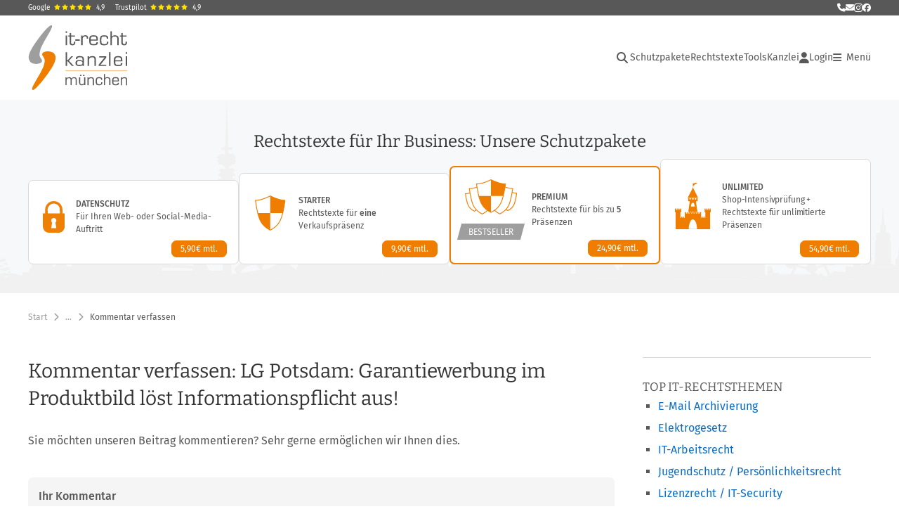

--- FILE ---
content_type: text/html; charset=utf-8
request_url: https://www.google.com/recaptcha/api2/anchor?ar=1&k=6LfRfSsUAAAAAGnBi6tlJ-FqNdgpj7CyRTdzy5Sy&co=aHR0cHM6Ly93d3cuaXQtcmVjaHQta2FuemxlaS5kZTo0NDM.&hl=en&v=PoyoqOPhxBO7pBk68S4YbpHZ&size=normal&anchor-ms=20000&execute-ms=30000&cb=aibxg9evc05t
body_size: 49503
content:
<!DOCTYPE HTML><html dir="ltr" lang="en"><head><meta http-equiv="Content-Type" content="text/html; charset=UTF-8">
<meta http-equiv="X-UA-Compatible" content="IE=edge">
<title>reCAPTCHA</title>
<style type="text/css">
/* cyrillic-ext */
@font-face {
  font-family: 'Roboto';
  font-style: normal;
  font-weight: 400;
  font-stretch: 100%;
  src: url(//fonts.gstatic.com/s/roboto/v48/KFO7CnqEu92Fr1ME7kSn66aGLdTylUAMa3GUBHMdazTgWw.woff2) format('woff2');
  unicode-range: U+0460-052F, U+1C80-1C8A, U+20B4, U+2DE0-2DFF, U+A640-A69F, U+FE2E-FE2F;
}
/* cyrillic */
@font-face {
  font-family: 'Roboto';
  font-style: normal;
  font-weight: 400;
  font-stretch: 100%;
  src: url(//fonts.gstatic.com/s/roboto/v48/KFO7CnqEu92Fr1ME7kSn66aGLdTylUAMa3iUBHMdazTgWw.woff2) format('woff2');
  unicode-range: U+0301, U+0400-045F, U+0490-0491, U+04B0-04B1, U+2116;
}
/* greek-ext */
@font-face {
  font-family: 'Roboto';
  font-style: normal;
  font-weight: 400;
  font-stretch: 100%;
  src: url(//fonts.gstatic.com/s/roboto/v48/KFO7CnqEu92Fr1ME7kSn66aGLdTylUAMa3CUBHMdazTgWw.woff2) format('woff2');
  unicode-range: U+1F00-1FFF;
}
/* greek */
@font-face {
  font-family: 'Roboto';
  font-style: normal;
  font-weight: 400;
  font-stretch: 100%;
  src: url(//fonts.gstatic.com/s/roboto/v48/KFO7CnqEu92Fr1ME7kSn66aGLdTylUAMa3-UBHMdazTgWw.woff2) format('woff2');
  unicode-range: U+0370-0377, U+037A-037F, U+0384-038A, U+038C, U+038E-03A1, U+03A3-03FF;
}
/* math */
@font-face {
  font-family: 'Roboto';
  font-style: normal;
  font-weight: 400;
  font-stretch: 100%;
  src: url(//fonts.gstatic.com/s/roboto/v48/KFO7CnqEu92Fr1ME7kSn66aGLdTylUAMawCUBHMdazTgWw.woff2) format('woff2');
  unicode-range: U+0302-0303, U+0305, U+0307-0308, U+0310, U+0312, U+0315, U+031A, U+0326-0327, U+032C, U+032F-0330, U+0332-0333, U+0338, U+033A, U+0346, U+034D, U+0391-03A1, U+03A3-03A9, U+03B1-03C9, U+03D1, U+03D5-03D6, U+03F0-03F1, U+03F4-03F5, U+2016-2017, U+2034-2038, U+203C, U+2040, U+2043, U+2047, U+2050, U+2057, U+205F, U+2070-2071, U+2074-208E, U+2090-209C, U+20D0-20DC, U+20E1, U+20E5-20EF, U+2100-2112, U+2114-2115, U+2117-2121, U+2123-214F, U+2190, U+2192, U+2194-21AE, U+21B0-21E5, U+21F1-21F2, U+21F4-2211, U+2213-2214, U+2216-22FF, U+2308-230B, U+2310, U+2319, U+231C-2321, U+2336-237A, U+237C, U+2395, U+239B-23B7, U+23D0, U+23DC-23E1, U+2474-2475, U+25AF, U+25B3, U+25B7, U+25BD, U+25C1, U+25CA, U+25CC, U+25FB, U+266D-266F, U+27C0-27FF, U+2900-2AFF, U+2B0E-2B11, U+2B30-2B4C, U+2BFE, U+3030, U+FF5B, U+FF5D, U+1D400-1D7FF, U+1EE00-1EEFF;
}
/* symbols */
@font-face {
  font-family: 'Roboto';
  font-style: normal;
  font-weight: 400;
  font-stretch: 100%;
  src: url(//fonts.gstatic.com/s/roboto/v48/KFO7CnqEu92Fr1ME7kSn66aGLdTylUAMaxKUBHMdazTgWw.woff2) format('woff2');
  unicode-range: U+0001-000C, U+000E-001F, U+007F-009F, U+20DD-20E0, U+20E2-20E4, U+2150-218F, U+2190, U+2192, U+2194-2199, U+21AF, U+21E6-21F0, U+21F3, U+2218-2219, U+2299, U+22C4-22C6, U+2300-243F, U+2440-244A, U+2460-24FF, U+25A0-27BF, U+2800-28FF, U+2921-2922, U+2981, U+29BF, U+29EB, U+2B00-2BFF, U+4DC0-4DFF, U+FFF9-FFFB, U+10140-1018E, U+10190-1019C, U+101A0, U+101D0-101FD, U+102E0-102FB, U+10E60-10E7E, U+1D2C0-1D2D3, U+1D2E0-1D37F, U+1F000-1F0FF, U+1F100-1F1AD, U+1F1E6-1F1FF, U+1F30D-1F30F, U+1F315, U+1F31C, U+1F31E, U+1F320-1F32C, U+1F336, U+1F378, U+1F37D, U+1F382, U+1F393-1F39F, U+1F3A7-1F3A8, U+1F3AC-1F3AF, U+1F3C2, U+1F3C4-1F3C6, U+1F3CA-1F3CE, U+1F3D4-1F3E0, U+1F3ED, U+1F3F1-1F3F3, U+1F3F5-1F3F7, U+1F408, U+1F415, U+1F41F, U+1F426, U+1F43F, U+1F441-1F442, U+1F444, U+1F446-1F449, U+1F44C-1F44E, U+1F453, U+1F46A, U+1F47D, U+1F4A3, U+1F4B0, U+1F4B3, U+1F4B9, U+1F4BB, U+1F4BF, U+1F4C8-1F4CB, U+1F4D6, U+1F4DA, U+1F4DF, U+1F4E3-1F4E6, U+1F4EA-1F4ED, U+1F4F7, U+1F4F9-1F4FB, U+1F4FD-1F4FE, U+1F503, U+1F507-1F50B, U+1F50D, U+1F512-1F513, U+1F53E-1F54A, U+1F54F-1F5FA, U+1F610, U+1F650-1F67F, U+1F687, U+1F68D, U+1F691, U+1F694, U+1F698, U+1F6AD, U+1F6B2, U+1F6B9-1F6BA, U+1F6BC, U+1F6C6-1F6CF, U+1F6D3-1F6D7, U+1F6E0-1F6EA, U+1F6F0-1F6F3, U+1F6F7-1F6FC, U+1F700-1F7FF, U+1F800-1F80B, U+1F810-1F847, U+1F850-1F859, U+1F860-1F887, U+1F890-1F8AD, U+1F8B0-1F8BB, U+1F8C0-1F8C1, U+1F900-1F90B, U+1F93B, U+1F946, U+1F984, U+1F996, U+1F9E9, U+1FA00-1FA6F, U+1FA70-1FA7C, U+1FA80-1FA89, U+1FA8F-1FAC6, U+1FACE-1FADC, U+1FADF-1FAE9, U+1FAF0-1FAF8, U+1FB00-1FBFF;
}
/* vietnamese */
@font-face {
  font-family: 'Roboto';
  font-style: normal;
  font-weight: 400;
  font-stretch: 100%;
  src: url(//fonts.gstatic.com/s/roboto/v48/KFO7CnqEu92Fr1ME7kSn66aGLdTylUAMa3OUBHMdazTgWw.woff2) format('woff2');
  unicode-range: U+0102-0103, U+0110-0111, U+0128-0129, U+0168-0169, U+01A0-01A1, U+01AF-01B0, U+0300-0301, U+0303-0304, U+0308-0309, U+0323, U+0329, U+1EA0-1EF9, U+20AB;
}
/* latin-ext */
@font-face {
  font-family: 'Roboto';
  font-style: normal;
  font-weight: 400;
  font-stretch: 100%;
  src: url(//fonts.gstatic.com/s/roboto/v48/KFO7CnqEu92Fr1ME7kSn66aGLdTylUAMa3KUBHMdazTgWw.woff2) format('woff2');
  unicode-range: U+0100-02BA, U+02BD-02C5, U+02C7-02CC, U+02CE-02D7, U+02DD-02FF, U+0304, U+0308, U+0329, U+1D00-1DBF, U+1E00-1E9F, U+1EF2-1EFF, U+2020, U+20A0-20AB, U+20AD-20C0, U+2113, U+2C60-2C7F, U+A720-A7FF;
}
/* latin */
@font-face {
  font-family: 'Roboto';
  font-style: normal;
  font-weight: 400;
  font-stretch: 100%;
  src: url(//fonts.gstatic.com/s/roboto/v48/KFO7CnqEu92Fr1ME7kSn66aGLdTylUAMa3yUBHMdazQ.woff2) format('woff2');
  unicode-range: U+0000-00FF, U+0131, U+0152-0153, U+02BB-02BC, U+02C6, U+02DA, U+02DC, U+0304, U+0308, U+0329, U+2000-206F, U+20AC, U+2122, U+2191, U+2193, U+2212, U+2215, U+FEFF, U+FFFD;
}
/* cyrillic-ext */
@font-face {
  font-family: 'Roboto';
  font-style: normal;
  font-weight: 500;
  font-stretch: 100%;
  src: url(//fonts.gstatic.com/s/roboto/v48/KFO7CnqEu92Fr1ME7kSn66aGLdTylUAMa3GUBHMdazTgWw.woff2) format('woff2');
  unicode-range: U+0460-052F, U+1C80-1C8A, U+20B4, U+2DE0-2DFF, U+A640-A69F, U+FE2E-FE2F;
}
/* cyrillic */
@font-face {
  font-family: 'Roboto';
  font-style: normal;
  font-weight: 500;
  font-stretch: 100%;
  src: url(//fonts.gstatic.com/s/roboto/v48/KFO7CnqEu92Fr1ME7kSn66aGLdTylUAMa3iUBHMdazTgWw.woff2) format('woff2');
  unicode-range: U+0301, U+0400-045F, U+0490-0491, U+04B0-04B1, U+2116;
}
/* greek-ext */
@font-face {
  font-family: 'Roboto';
  font-style: normal;
  font-weight: 500;
  font-stretch: 100%;
  src: url(//fonts.gstatic.com/s/roboto/v48/KFO7CnqEu92Fr1ME7kSn66aGLdTylUAMa3CUBHMdazTgWw.woff2) format('woff2');
  unicode-range: U+1F00-1FFF;
}
/* greek */
@font-face {
  font-family: 'Roboto';
  font-style: normal;
  font-weight: 500;
  font-stretch: 100%;
  src: url(//fonts.gstatic.com/s/roboto/v48/KFO7CnqEu92Fr1ME7kSn66aGLdTylUAMa3-UBHMdazTgWw.woff2) format('woff2');
  unicode-range: U+0370-0377, U+037A-037F, U+0384-038A, U+038C, U+038E-03A1, U+03A3-03FF;
}
/* math */
@font-face {
  font-family: 'Roboto';
  font-style: normal;
  font-weight: 500;
  font-stretch: 100%;
  src: url(//fonts.gstatic.com/s/roboto/v48/KFO7CnqEu92Fr1ME7kSn66aGLdTylUAMawCUBHMdazTgWw.woff2) format('woff2');
  unicode-range: U+0302-0303, U+0305, U+0307-0308, U+0310, U+0312, U+0315, U+031A, U+0326-0327, U+032C, U+032F-0330, U+0332-0333, U+0338, U+033A, U+0346, U+034D, U+0391-03A1, U+03A3-03A9, U+03B1-03C9, U+03D1, U+03D5-03D6, U+03F0-03F1, U+03F4-03F5, U+2016-2017, U+2034-2038, U+203C, U+2040, U+2043, U+2047, U+2050, U+2057, U+205F, U+2070-2071, U+2074-208E, U+2090-209C, U+20D0-20DC, U+20E1, U+20E5-20EF, U+2100-2112, U+2114-2115, U+2117-2121, U+2123-214F, U+2190, U+2192, U+2194-21AE, U+21B0-21E5, U+21F1-21F2, U+21F4-2211, U+2213-2214, U+2216-22FF, U+2308-230B, U+2310, U+2319, U+231C-2321, U+2336-237A, U+237C, U+2395, U+239B-23B7, U+23D0, U+23DC-23E1, U+2474-2475, U+25AF, U+25B3, U+25B7, U+25BD, U+25C1, U+25CA, U+25CC, U+25FB, U+266D-266F, U+27C0-27FF, U+2900-2AFF, U+2B0E-2B11, U+2B30-2B4C, U+2BFE, U+3030, U+FF5B, U+FF5D, U+1D400-1D7FF, U+1EE00-1EEFF;
}
/* symbols */
@font-face {
  font-family: 'Roboto';
  font-style: normal;
  font-weight: 500;
  font-stretch: 100%;
  src: url(//fonts.gstatic.com/s/roboto/v48/KFO7CnqEu92Fr1ME7kSn66aGLdTylUAMaxKUBHMdazTgWw.woff2) format('woff2');
  unicode-range: U+0001-000C, U+000E-001F, U+007F-009F, U+20DD-20E0, U+20E2-20E4, U+2150-218F, U+2190, U+2192, U+2194-2199, U+21AF, U+21E6-21F0, U+21F3, U+2218-2219, U+2299, U+22C4-22C6, U+2300-243F, U+2440-244A, U+2460-24FF, U+25A0-27BF, U+2800-28FF, U+2921-2922, U+2981, U+29BF, U+29EB, U+2B00-2BFF, U+4DC0-4DFF, U+FFF9-FFFB, U+10140-1018E, U+10190-1019C, U+101A0, U+101D0-101FD, U+102E0-102FB, U+10E60-10E7E, U+1D2C0-1D2D3, U+1D2E0-1D37F, U+1F000-1F0FF, U+1F100-1F1AD, U+1F1E6-1F1FF, U+1F30D-1F30F, U+1F315, U+1F31C, U+1F31E, U+1F320-1F32C, U+1F336, U+1F378, U+1F37D, U+1F382, U+1F393-1F39F, U+1F3A7-1F3A8, U+1F3AC-1F3AF, U+1F3C2, U+1F3C4-1F3C6, U+1F3CA-1F3CE, U+1F3D4-1F3E0, U+1F3ED, U+1F3F1-1F3F3, U+1F3F5-1F3F7, U+1F408, U+1F415, U+1F41F, U+1F426, U+1F43F, U+1F441-1F442, U+1F444, U+1F446-1F449, U+1F44C-1F44E, U+1F453, U+1F46A, U+1F47D, U+1F4A3, U+1F4B0, U+1F4B3, U+1F4B9, U+1F4BB, U+1F4BF, U+1F4C8-1F4CB, U+1F4D6, U+1F4DA, U+1F4DF, U+1F4E3-1F4E6, U+1F4EA-1F4ED, U+1F4F7, U+1F4F9-1F4FB, U+1F4FD-1F4FE, U+1F503, U+1F507-1F50B, U+1F50D, U+1F512-1F513, U+1F53E-1F54A, U+1F54F-1F5FA, U+1F610, U+1F650-1F67F, U+1F687, U+1F68D, U+1F691, U+1F694, U+1F698, U+1F6AD, U+1F6B2, U+1F6B9-1F6BA, U+1F6BC, U+1F6C6-1F6CF, U+1F6D3-1F6D7, U+1F6E0-1F6EA, U+1F6F0-1F6F3, U+1F6F7-1F6FC, U+1F700-1F7FF, U+1F800-1F80B, U+1F810-1F847, U+1F850-1F859, U+1F860-1F887, U+1F890-1F8AD, U+1F8B0-1F8BB, U+1F8C0-1F8C1, U+1F900-1F90B, U+1F93B, U+1F946, U+1F984, U+1F996, U+1F9E9, U+1FA00-1FA6F, U+1FA70-1FA7C, U+1FA80-1FA89, U+1FA8F-1FAC6, U+1FACE-1FADC, U+1FADF-1FAE9, U+1FAF0-1FAF8, U+1FB00-1FBFF;
}
/* vietnamese */
@font-face {
  font-family: 'Roboto';
  font-style: normal;
  font-weight: 500;
  font-stretch: 100%;
  src: url(//fonts.gstatic.com/s/roboto/v48/KFO7CnqEu92Fr1ME7kSn66aGLdTylUAMa3OUBHMdazTgWw.woff2) format('woff2');
  unicode-range: U+0102-0103, U+0110-0111, U+0128-0129, U+0168-0169, U+01A0-01A1, U+01AF-01B0, U+0300-0301, U+0303-0304, U+0308-0309, U+0323, U+0329, U+1EA0-1EF9, U+20AB;
}
/* latin-ext */
@font-face {
  font-family: 'Roboto';
  font-style: normal;
  font-weight: 500;
  font-stretch: 100%;
  src: url(//fonts.gstatic.com/s/roboto/v48/KFO7CnqEu92Fr1ME7kSn66aGLdTylUAMa3KUBHMdazTgWw.woff2) format('woff2');
  unicode-range: U+0100-02BA, U+02BD-02C5, U+02C7-02CC, U+02CE-02D7, U+02DD-02FF, U+0304, U+0308, U+0329, U+1D00-1DBF, U+1E00-1E9F, U+1EF2-1EFF, U+2020, U+20A0-20AB, U+20AD-20C0, U+2113, U+2C60-2C7F, U+A720-A7FF;
}
/* latin */
@font-face {
  font-family: 'Roboto';
  font-style: normal;
  font-weight: 500;
  font-stretch: 100%;
  src: url(//fonts.gstatic.com/s/roboto/v48/KFO7CnqEu92Fr1ME7kSn66aGLdTylUAMa3yUBHMdazQ.woff2) format('woff2');
  unicode-range: U+0000-00FF, U+0131, U+0152-0153, U+02BB-02BC, U+02C6, U+02DA, U+02DC, U+0304, U+0308, U+0329, U+2000-206F, U+20AC, U+2122, U+2191, U+2193, U+2212, U+2215, U+FEFF, U+FFFD;
}
/* cyrillic-ext */
@font-face {
  font-family: 'Roboto';
  font-style: normal;
  font-weight: 900;
  font-stretch: 100%;
  src: url(//fonts.gstatic.com/s/roboto/v48/KFO7CnqEu92Fr1ME7kSn66aGLdTylUAMa3GUBHMdazTgWw.woff2) format('woff2');
  unicode-range: U+0460-052F, U+1C80-1C8A, U+20B4, U+2DE0-2DFF, U+A640-A69F, U+FE2E-FE2F;
}
/* cyrillic */
@font-face {
  font-family: 'Roboto';
  font-style: normal;
  font-weight: 900;
  font-stretch: 100%;
  src: url(//fonts.gstatic.com/s/roboto/v48/KFO7CnqEu92Fr1ME7kSn66aGLdTylUAMa3iUBHMdazTgWw.woff2) format('woff2');
  unicode-range: U+0301, U+0400-045F, U+0490-0491, U+04B0-04B1, U+2116;
}
/* greek-ext */
@font-face {
  font-family: 'Roboto';
  font-style: normal;
  font-weight: 900;
  font-stretch: 100%;
  src: url(//fonts.gstatic.com/s/roboto/v48/KFO7CnqEu92Fr1ME7kSn66aGLdTylUAMa3CUBHMdazTgWw.woff2) format('woff2');
  unicode-range: U+1F00-1FFF;
}
/* greek */
@font-face {
  font-family: 'Roboto';
  font-style: normal;
  font-weight: 900;
  font-stretch: 100%;
  src: url(//fonts.gstatic.com/s/roboto/v48/KFO7CnqEu92Fr1ME7kSn66aGLdTylUAMa3-UBHMdazTgWw.woff2) format('woff2');
  unicode-range: U+0370-0377, U+037A-037F, U+0384-038A, U+038C, U+038E-03A1, U+03A3-03FF;
}
/* math */
@font-face {
  font-family: 'Roboto';
  font-style: normal;
  font-weight: 900;
  font-stretch: 100%;
  src: url(//fonts.gstatic.com/s/roboto/v48/KFO7CnqEu92Fr1ME7kSn66aGLdTylUAMawCUBHMdazTgWw.woff2) format('woff2');
  unicode-range: U+0302-0303, U+0305, U+0307-0308, U+0310, U+0312, U+0315, U+031A, U+0326-0327, U+032C, U+032F-0330, U+0332-0333, U+0338, U+033A, U+0346, U+034D, U+0391-03A1, U+03A3-03A9, U+03B1-03C9, U+03D1, U+03D5-03D6, U+03F0-03F1, U+03F4-03F5, U+2016-2017, U+2034-2038, U+203C, U+2040, U+2043, U+2047, U+2050, U+2057, U+205F, U+2070-2071, U+2074-208E, U+2090-209C, U+20D0-20DC, U+20E1, U+20E5-20EF, U+2100-2112, U+2114-2115, U+2117-2121, U+2123-214F, U+2190, U+2192, U+2194-21AE, U+21B0-21E5, U+21F1-21F2, U+21F4-2211, U+2213-2214, U+2216-22FF, U+2308-230B, U+2310, U+2319, U+231C-2321, U+2336-237A, U+237C, U+2395, U+239B-23B7, U+23D0, U+23DC-23E1, U+2474-2475, U+25AF, U+25B3, U+25B7, U+25BD, U+25C1, U+25CA, U+25CC, U+25FB, U+266D-266F, U+27C0-27FF, U+2900-2AFF, U+2B0E-2B11, U+2B30-2B4C, U+2BFE, U+3030, U+FF5B, U+FF5D, U+1D400-1D7FF, U+1EE00-1EEFF;
}
/* symbols */
@font-face {
  font-family: 'Roboto';
  font-style: normal;
  font-weight: 900;
  font-stretch: 100%;
  src: url(//fonts.gstatic.com/s/roboto/v48/KFO7CnqEu92Fr1ME7kSn66aGLdTylUAMaxKUBHMdazTgWw.woff2) format('woff2');
  unicode-range: U+0001-000C, U+000E-001F, U+007F-009F, U+20DD-20E0, U+20E2-20E4, U+2150-218F, U+2190, U+2192, U+2194-2199, U+21AF, U+21E6-21F0, U+21F3, U+2218-2219, U+2299, U+22C4-22C6, U+2300-243F, U+2440-244A, U+2460-24FF, U+25A0-27BF, U+2800-28FF, U+2921-2922, U+2981, U+29BF, U+29EB, U+2B00-2BFF, U+4DC0-4DFF, U+FFF9-FFFB, U+10140-1018E, U+10190-1019C, U+101A0, U+101D0-101FD, U+102E0-102FB, U+10E60-10E7E, U+1D2C0-1D2D3, U+1D2E0-1D37F, U+1F000-1F0FF, U+1F100-1F1AD, U+1F1E6-1F1FF, U+1F30D-1F30F, U+1F315, U+1F31C, U+1F31E, U+1F320-1F32C, U+1F336, U+1F378, U+1F37D, U+1F382, U+1F393-1F39F, U+1F3A7-1F3A8, U+1F3AC-1F3AF, U+1F3C2, U+1F3C4-1F3C6, U+1F3CA-1F3CE, U+1F3D4-1F3E0, U+1F3ED, U+1F3F1-1F3F3, U+1F3F5-1F3F7, U+1F408, U+1F415, U+1F41F, U+1F426, U+1F43F, U+1F441-1F442, U+1F444, U+1F446-1F449, U+1F44C-1F44E, U+1F453, U+1F46A, U+1F47D, U+1F4A3, U+1F4B0, U+1F4B3, U+1F4B9, U+1F4BB, U+1F4BF, U+1F4C8-1F4CB, U+1F4D6, U+1F4DA, U+1F4DF, U+1F4E3-1F4E6, U+1F4EA-1F4ED, U+1F4F7, U+1F4F9-1F4FB, U+1F4FD-1F4FE, U+1F503, U+1F507-1F50B, U+1F50D, U+1F512-1F513, U+1F53E-1F54A, U+1F54F-1F5FA, U+1F610, U+1F650-1F67F, U+1F687, U+1F68D, U+1F691, U+1F694, U+1F698, U+1F6AD, U+1F6B2, U+1F6B9-1F6BA, U+1F6BC, U+1F6C6-1F6CF, U+1F6D3-1F6D7, U+1F6E0-1F6EA, U+1F6F0-1F6F3, U+1F6F7-1F6FC, U+1F700-1F7FF, U+1F800-1F80B, U+1F810-1F847, U+1F850-1F859, U+1F860-1F887, U+1F890-1F8AD, U+1F8B0-1F8BB, U+1F8C0-1F8C1, U+1F900-1F90B, U+1F93B, U+1F946, U+1F984, U+1F996, U+1F9E9, U+1FA00-1FA6F, U+1FA70-1FA7C, U+1FA80-1FA89, U+1FA8F-1FAC6, U+1FACE-1FADC, U+1FADF-1FAE9, U+1FAF0-1FAF8, U+1FB00-1FBFF;
}
/* vietnamese */
@font-face {
  font-family: 'Roboto';
  font-style: normal;
  font-weight: 900;
  font-stretch: 100%;
  src: url(//fonts.gstatic.com/s/roboto/v48/KFO7CnqEu92Fr1ME7kSn66aGLdTylUAMa3OUBHMdazTgWw.woff2) format('woff2');
  unicode-range: U+0102-0103, U+0110-0111, U+0128-0129, U+0168-0169, U+01A0-01A1, U+01AF-01B0, U+0300-0301, U+0303-0304, U+0308-0309, U+0323, U+0329, U+1EA0-1EF9, U+20AB;
}
/* latin-ext */
@font-face {
  font-family: 'Roboto';
  font-style: normal;
  font-weight: 900;
  font-stretch: 100%;
  src: url(//fonts.gstatic.com/s/roboto/v48/KFO7CnqEu92Fr1ME7kSn66aGLdTylUAMa3KUBHMdazTgWw.woff2) format('woff2');
  unicode-range: U+0100-02BA, U+02BD-02C5, U+02C7-02CC, U+02CE-02D7, U+02DD-02FF, U+0304, U+0308, U+0329, U+1D00-1DBF, U+1E00-1E9F, U+1EF2-1EFF, U+2020, U+20A0-20AB, U+20AD-20C0, U+2113, U+2C60-2C7F, U+A720-A7FF;
}
/* latin */
@font-face {
  font-family: 'Roboto';
  font-style: normal;
  font-weight: 900;
  font-stretch: 100%;
  src: url(//fonts.gstatic.com/s/roboto/v48/KFO7CnqEu92Fr1ME7kSn66aGLdTylUAMa3yUBHMdazQ.woff2) format('woff2');
  unicode-range: U+0000-00FF, U+0131, U+0152-0153, U+02BB-02BC, U+02C6, U+02DA, U+02DC, U+0304, U+0308, U+0329, U+2000-206F, U+20AC, U+2122, U+2191, U+2193, U+2212, U+2215, U+FEFF, U+FFFD;
}

</style>
<link rel="stylesheet" type="text/css" href="https://www.gstatic.com/recaptcha/releases/PoyoqOPhxBO7pBk68S4YbpHZ/styles__ltr.css">
<script nonce="9NRvcNE6CLjSmzHM7qJ-Bw" type="text/javascript">window['__recaptcha_api'] = 'https://www.google.com/recaptcha/api2/';</script>
<script type="text/javascript" src="https://www.gstatic.com/recaptcha/releases/PoyoqOPhxBO7pBk68S4YbpHZ/recaptcha__en.js" nonce="9NRvcNE6CLjSmzHM7qJ-Bw">
      
    </script></head>
<body><div id="rc-anchor-alert" class="rc-anchor-alert"></div>
<input type="hidden" id="recaptcha-token" value="[base64]">
<script type="text/javascript" nonce="9NRvcNE6CLjSmzHM7qJ-Bw">
      recaptcha.anchor.Main.init("[\x22ainput\x22,[\x22bgdata\x22,\x22\x22,\[base64]/[base64]/UltIKytdPWE6KGE8MjA0OD9SW0grK109YT4+NnwxOTI6KChhJjY0NTEyKT09NTUyOTYmJnErMTxoLmxlbmd0aCYmKGguY2hhckNvZGVBdChxKzEpJjY0NTEyKT09NTYzMjA/[base64]/MjU1OlI/[base64]/[base64]/[base64]/[base64]/[base64]/[base64]/[base64]/[base64]/[base64]/[base64]\x22,\[base64]\\u003d\x22,\x22w4HDlcOQw4tQHBfCqTnDoSNtw4kvSm7CqnzCo8K1w61EGFYSw53CrcKnw7zChMKeHgIGw5oFwqJPHzFlT8KYWDrDs8O1w7/CgcK4woLDgsOkwp7CpTvCnMO8CiLCgCIJFm5twr/DhcOmCMKYCMKcFX/DoMKzw7sRSMKADnt7a8KmUcK3cRDCmWDDuMOTwpXDjcOXQ8OEwo7DksKew67Dl3Enw6INw5o6I34SRhpJwrHDm2DCkFrCvhLDrA7DlXnDvBrDmcOOw5IjP1bCkVxjGMO2wqAzwpLDucK9wrwhw6suN8OcMcK/wrpZCsKhwrrCp8K5w5xxw4F6w5EGwoZBEsObwoJENjXCs1cNw7DDtAzCucObwpU6GVvCvDZkwo96wrMqAsORYMOcwq87w5Zyw4tKwo5sRVLDpA3Cvz/DrFBsw5HDucKSecOGw53DusKrwqLDvsKvwoLDtcK4w47Di8OYHWV6a0ZIwrDCjhpdZsKdMMOYBsKDwpEcwozDvSxNwq8Swo1bwqpwaU87w4gCdmYvFMKWH8OkMkkHw7/[base64]/Dmk3Cu3rCpMOOSzdrWS8Tw77Dr11qIsKDwoBUwrAZwo/DnmfDrcOsI8K8bcKVK8O7wqE9wogkZHsWFG5lwpEZw5QBw7MHagHDgcKiccO5w5hswovCicK1w6HCnnxEwpPCk8KjKMKPwrXCvcK/LHXCi1DDicKawqHDvsKrc8OLERfCtcK9wo7DuQLChcO/CjrCoMKbfW0mw6ECw7nDl2DDkkLDjsK8w7YkGVLDl0HDrcKtWcOeS8OldMOnfCDDp1ZywpJlW8OcFCJRYgR5wqDCgsKWKGvDn8Ouw6/DgsOUVWcRRTrDm8OGWMORZhsaCnlAwofCiBdew7TDqsO9FRY4w67Cj8KzwqxVw6sZw4fCvn53w6IJLCpGw5fDkcKZwoXCik/DhR9lSsKlKMObwrTDtsOjw7UHAXVyXh8db8ODV8KCPcO4FFTCrsKyecK2JcKOwobDkyfCmB4/WlMgw57Dk8OZCwDCrsKiME7ClsKHUwnDlxjDgX/DiADCosKqw4kKw7rCnX1dbm/Dt8OoYsKvwolOak/CusKQCjcRwpE6KRoaCkkLw5fCosOswrFHwpjClcO4JcObDMKHKDPDn8KMGMOdF8OWw7pgVhnCq8O7FMOYCMKowqJ8Iil2wr/DiEkjLMOCwrDDmMK/woRvw6XCkyR+DTZdMsKoAcKMw7ofwrJbfMK8TkdswonCmUbCsVbCjMKFw4TCqMKowp0Fw7dON8O3w6/Cv8KddV/[base64]/wq3Dk8OXw78wwqPCrHw+KUbCgsKnw7DDpxvDucKewqg7C8OOAMO3eMKXw4s2w5zDlHTDsWzCiEXDtTPDrS3DlMOSwoBWw7zCtcOswrRTwoQVw7gUw4dbw6bClMK/RCLDlgbCtRjCrcOnVsOPGsKTIMOXasOhBcKPCQlLTTnCrMKVJ8KPwoYnCDAWHcOxwqRKCcO6OMO+ScO/wpnDpsOCwp4YU8O8J3XChhTDgGPClHjCrGVLwqQNRExYSsKgwqjDgmfDtAclw67CqGfDlsOib8KpwqsnwrfDjMObwqsQwpLCosKKw6Row75QwqTDvcOyw7jCtRLDtw/[base64]/ChlPCtjo4fsKxw4rDulc/KMKjwqJOdsOPQw7CpcKtPMKvEsOBFCTDvsOqFMO+EEwOY2zDvcKSO8KDw4l0DU1iw6ArY8KKw6/Dg8OpMMKuwohTRUDDhHDCtW1VEMKAJ8O7w5vDjg7DjMKyPcO1KlvCkcOxKU0wZhbCuQPCv8OGw5DDgynDs0Nnw79UcTQyJGZET8KzwrHDmhnCpCvDlMOzw40OwqxawrwkXcKFQcOmw4FhKwI/SXjDgX4eS8O/wopwwpHCo8OLRcK7wr3CtcO3w5HCnMONKMKvwrpwecOjwrvCiMOFwpLDnsOlw70QGcKgW8Ouw7LDp8K6w7tlwpTDp8ObSjAiNSV0w4NZdlY2w50Yw7EnZXvCsMK8w5RUwqNnZi/CmsOzbQDCrw0sworCqMKdIhfCsiwmwr/Dm8KMw6bDqsKgwrogwqV3N2QBDcO4w53DmTjCukV1cBzDj8OReMOxwpDDn8KCw7vCjsK/w6TCr0pHwotQKcKnasOxw73Cvkwwwo0AEcKIB8OKw7XDhsO8wr5xEsKhwrQ/FcKLYQ93w67Co8OPwp7DvDYVcWN0fcKgwqrDthh3w5khf8ODwolObsKDw5nDvnxIwqkRwo5Vwo4swrPDu0bCgsKQEwLCqW/[base64]/wrFlMSwKw4HDvcKBw43Dv8Kxfm7DgEvCkMKHZiYQEEDDksOYAMO/STVEJhk4OXXDusKXOngBSHYqwr3DgADDkcKIw55hw6PDok46wrNNwpV2YS3Dt8K+LMKpwpLCssObKsK9c8OAbTdcAHBtNB0KwqnCuFbDjFA9I1LDicOnZxzDlsKlbEHCti0aZ8KKTgTDp8KIw77DskxNQMKUeMO2wqYVwq7Ct8OjSiUiwprCvcOxwo0DZj/Dl8KMw4pNw4fCrsO/I8OSeX5VwoDClcKMw6FGwrTCtHnDsAwBWcKCwooZQXsKEsOQUsOMwo3CicKBwrjCtMOrwrJpwpvCqsOjS8OoJsO+RhHCgcOEwqUfwpsMwpscQ1zCjDfCqz9AMcOeS1fDiMKTdsKKQ3LCgcKdHMO/XmzDocO6JgfDsg7CrsOHEMK1CS7Dm8KWR2ITdFMlXMOOHDobw6BefcKFw6Ffw6jCgSNOwpnCkcOTw4XDpsK/C8KYTyQ6Yk0AXxrDjsOsFUV6DMKaMnzCpsKRwrjDhmkRw4fCvcOtRGsiwrMdL8K8SsKZZCvDhsKJw7w4FVjDosOsPcKnw5gYwpHDh0rCpBPDijBtw5Q1wpnDvsO+wrg/N1zDtsOBwr/DuBNsw6vDpMKWGMKrw6TDqh7DosK8wpHCocKVwqPDicO6wr3ClwrDt8OPw740VmJOwqXCisKbw6vCilYoNG7CgEZuHsKMCMK1wovCisKDw7MIw7gXAcKHbBfCrX3DomPChMKKIcOjw4NlLMOFGMOgw7rCn8K+HMOSH8Kpw7jCgks4CMK8dxnCnn/Dm3XDsGkzw7svAArDvsKEwpfDrMKyOcKvI8K9ZcOXZ8KXHjt/w6YCf24hwoDCvMOlcz3CqcKCKMO2w40Gw6EtV8O5w67DpcO9B8OiAWTDuMKRDRNnVU3CvXArw6sUwpPCtsKEfMKtVMK2w5d4wqwSCHpABQTDj8OlwpnCqMKNe11jJMOkAh4gw6xYPVVTN8OIXMOJDhbDsxTDl3NEwqrDpVjDgx/DrlN2w7sOZxEIUsK3cMK8aDhnDmRbBMK/w6nDpw/CkMOhw7bDuUjCsMKcwq86IGjCgsK3V8KgSEMswotSwrfDgMKfwrPCrcK1wqByU8Obw41qWMOgI3Y7bkjCg2nCiifDqcKCw7/Cm8KJwozCjxpCGcObfCHDqsKGwr5XOUzDoXXCoEfCvMK2woXDrsK3w54yNw3CkADCpk5FLsK6w6XDhnXCqGrCl19yEMOEw6w3JQxWKcKqwrMWw6PCiMOgw7p1w7zDriY5wobCgC/CpMKjwpBeYGfCgRfDhHTCnQjDpsO2wrJ6wpTCpHJzIsKQTSPCkwxjAVnCkSHCpsK3w6/CvMOiwo7CvgbCnVNMAsONwqTCssOcesK3w5ZqwrfDhcKVwp9WwoxLw61cMcOnwr5KacOpwoISw4RufsKow6c0wpPDvX1kwqnDosKCWGzCsxpkCB3CgcOOVcOQw4bCg8Onwo4MMVzDucOWw4PCssKhesKjAlvCrS9Uw6Jvwo/[base64]/[base64]/Cu2glBF7CsMKIwqc9wplaWMO0HizCicOLw6LDm8KmYULDtMOZwq93wrxfRVVKCcOBeFQ/wq3CrcOkEAQ3RCBIDcKPFsKsPAjDrjYrQcKwEsO1cx8Yw6jDscObTcOsw5xMMHPCuEJlWxnDvsONw5nDiBvCsT/Do0/CmMO7OClWdcORaTl1woMRwpzCvsOnJsKkNcKjeSt7woDCmFopFsK/w5zCv8KnJsKYw5HDlcOkGnldLsOEF8O0wpHCkUzDtcKUd23CksOkbibDn8O2UTA1woN8wqQ/wrjCo1/[base64]/wqTChBrDhMKFe33Cm8OPUi3DscKOXSFlUcOHFMKPwqnCjcKywqjCgUAcHGHDrsK7wrVBwpXDhHfCtsKcw7TDpcORw7wtwrzDisKSRGfDuVlHER3Diigfw7Z4Nl/Dkw/CvsKsSxTDpcKbwqRJLQZzHsORDcK1wo7DlMOVwoPCi0kPZlHClMOiB8KGwpVVS0PCmMKWwpfDkwQ9dDDDv8KDcsKZwp7CnwlnwrISwpDCgsO+RMOxw4HCnG7CiD4Bw5XDiRNJwozDpsKywrvCvsKnaMOCwoDCpkHCq2zCr1d/wofDui3CrMKyNiQETMOcw6DDhHN7HELDg8O8KsKywpnDtRLDgsOAM8OCIWJISsOFcsOHYjMpecOSMMKbwoDChsKCwoDDvAtEw4R4w6HDi8O2H8KQUsKfCMOBHsO/VMKbw6rDsUXCo2PDpl5KJsKqw6jCgMOhwoLDj8K/fMOZwp3DmWUDBAzDgCnDixVjE8Ksw7vCqhnDgzxvDsONwpo8wph0Xw/ClnkPFcKAwo3CjcOPw4FkScOCNMKEw7QnwqIHwr7CkcKZwpckH2nCo8Kow4xRw4MSKsK+X8K8w5TCviMORcO7LMKkw5zDmsKGYQFyw4vDqF/CugnCg1BvNBd/CzbDvsKpAFEGw5bCnmnCqjvDq8KCworCisO3KCnDjxDChjoybnHCmQHCnEPDvcK1HC/DvMO3w6LDt2cow7t9w5LDkRzCm8KxQcOzw4rDs8K5wobCig46w6LDlwByw7jCs8Oewo7Cqm5IwqbCsG3Dp8OoK8O/w4DDo1YHwpomWmjCg8KQwrsZwrl8akZ8w6DDsU5/wqRywrbDqBMJDRZgw6I5wpfCjSIFw7RXw4nDjV3DhMOCNsOXw57ClsKhdMOzw7IHfMO7wrcjwoQcw6XDusOlA24Aw6rCm8O9wq8xw7PChy3Du8KXGyrDvEJ2woHCicKRwq1nw5NZV8KyYRxxBWlMesOfFMKQwpM5VQDDpcOLenfCjMOSwojDsMKKw5IDQMK/[base64]/XsOVw63CsB3Cpi1VBsOsBMOIwpHDiQ/Ch8KqwovChsOWwpwUPWXCq8OgTTJ4ccKFw64Vw6Rnw7LDpXRfw6cXwpvCvFcSTGdDMSXCn8OVc8KVSxg1w5NDQ8OtwrAEYMKuwpA3w4/[base64]/[base64]/Ds8KteWbDjhQoYD3DkmENwqYSKsKFDUXCiTI5wqYPwqzDpzrCusOqwqtww5osw7Y7VQzDu8OjwoVMe0dawp3Cri7ClMOhKMOYRsO+woXDkR96GRY5dzbCuHnDtiPDj2PDtw8qSwNiccKtXxXCvE/CsWDDv8KTwobDisO8KcKkwr8lL8OGM8OdwozCh2XCukxyP8OCwpUxGndhGWdIEMKBQUzDj8Oow50fw7R/wr8FDDXDmWHCocODw5zCq3osw4rDkHJ9w57DtzTDoxYsG2DDk8Kow4bCqcK0wqxcw5TDlw/[base64]/DvcOVw4nDlsO/[base64]/DqB/CnMOeAsKowqnCqENveMOEwp1ScsKLWSfDhisBB3VMCmLCs8OJw7nDscKDwrLDjsOUXcKWcmwEw6bCv3JIw5USXcK+Q1HCnMKywp3Cp8OFw4/DisOiB8K5IcObw63CtSfDv8KYw5h0TldxwozDqsOWa8KTFsOMEMKXwpg6Fk42aCxibW/Dkg/DjFXChMKJwp/Csm/[base64]/Dr8KKwrzDkTYvw63Cp8KBwpowGMKqQsKHw40Aw5F6w5PDo8O6wqVdB2RtVMKTYiMXw4B9wrdBWw1uQCvCsk7ChcKIwpltJCkswpjCqsOdw48pw6HDhcOZwowDZ8OLRH/DjjMBUk/DhFvDlMOawokwwpBpPndLwp7ClxlnBVBiecOpw6zDiA3Cn8OKDMKcVzZNJCLCnkXDs8Okw5DChG7DlsO1OMOzw7I4w6vCqcOOw5wASMOiG8OZwrfCtCdzUETDrBHDvXnDj8KrIMOSNColw7tXfw3CrcKnG8ODwrQFwohRw7EWwqPCiMKCwrLDmDoaN1/CkMKyw5TDpMKMwq3DlHQ/wpYMw4TCrCXDh8OGIsK3wo3DmsOde8OmbiQAN8Ovw4/Dix3DsMKedsOTw58kwqxOwpvCu8OkwrzCgCDCvsKzNMKxwobDocKzdcKDw4xww7saw45GF8K2wqp6wqskTgfCqkzDkcObTMO3w4DDgBPCnkxuW0zDjcOcw7LDmcO8w7/CtcO6wqXDgmbDmw8mw5NVw5fDvMKawoHDl8Oswo7ChzHDtsOhOXB+MjAaw7jCpC/DjsKBL8OzHMO1wobDjMOuJ8K7woPCtUrDn8OSTcK0PQjCumBFwqNAwpt9FsO5wqPCtzAYwopKDj9twp/CtkHDlMKOUsOqw6PDtXt7ewvDvBJDRHPDpHNcw7IxbMOawo9IbcKQwpIWwrE4R8KLAMKrw4jDosKmwrw2Cn7DpmTCk1oDWm06w5lPw5TCrcKcw7EgR8OJw4fCtgLDmRfDqVrCncOqwoJhw5fDncOGbMOCWsOKwpsNwpsXOz3DlcO/wp/CqMKFHmTDvcKgwprDpC4Mw4Mww50Zw7VQJ01Pw7bDpcKOWix9wpxsdSlFAcKMaMOGw7cWdF3DpMOjYXLDpmU9K8OEBnfCi8ONJ8KqSBJPbG7DjsKeb3tww7TCkyzCvsK2OSPDgcKLClZIw4tbwp03w4sXw4FPY8Ora2/[base64]/Dk1DDmsK2X8OTaMKDN8KwEcOCw5AJw4jCpsKrw7HDucOaw4LDksKNTycYwrh5csOrCznDg8KqbFbDoGpnVsKlHsKDesK6w7Naw4EPw51dw7plHGQAbGrCv3wSwpbDpsKbYTLDv1zDlMOGwrRowp/[base64]/ccOOwrjDrAFPccO5JsO3wr09w7d/w5FNwrvDgxldwrUwFmcZNcK2OcKBw4fDlCMjQMKeZTRwYDlYLw5mw7jDu8KQw6ZJw4RKVxNPR8KxwrJSw7EMwoTCoghfw77Cj1IBwobCtCgsVVBvKzdeR2dDw5ESR8KSQsKhFzDDg1/[base64]/[base64]/ACzCtwzDmcOCO8Kdd8OcwqnDo8KHIcOPwqjCicKnw4TCgBrDqcOPDUFXSk7DukNHw7A/wqFtw6LDo31uDMO4TsOxDcKuwo0id8K2wrLDucKNfh7Du8KrwrcecMKdUHBvwrZ6OcOgQDk3dGN2wr0bZWRdR8KWFMOyUcOkw5DDmMOVw5s7w6UnesKywqV0Qn4kwrXDrmggQsO/[base64]/YsK7fDlkfsKPwqbDkMKLanbDksO2w4ozX0rCscOyIHTDr8K3ChvCosOFwrBDw4LCl0jDmAFnw5kGB8OKwo5Jw59kDMObIFAfTyoKSMOTFWtAU8Kzw5oNTRfDoG3CgRsffTonw7vCl8KJEMK6w7NiQ8KRwqAvKCbCkWLDo3JIwo8ww6fDsyzDmMKVw6/DvVzCg0bCs2grJsOJL8Kwwpk/[base64]/[base64]/D2nDiMKQIMOFMxvDqMKYGcKRSxfDmsK9H8OGw7Zqw510wr3Cp8OAMsKWw7cGw7t6cUXCtMOeYsKpwrXCqcOEwq1Aw5HCg8OPI1sbwrfCn8O7wqd5w6HDuMOpw6swwpLCq1zDnXxUGjJxw7cgwprCtXbCvTrCuiRtcksARMOsBsK/wonCpivCrSfCkcOhY30Ie8Ktfik5w4IPRTcGwo45w5fCr8KXw6zCpsOrSxNbwozCncOhw7V/DsKBPxDCosKlw40/wqJ9SzXDvsOfPjB8EwfDkA3Cphwuw7Qmwqg+a8O5wqx/VsOLw7ocXsOjw5UIClQdESIiwoLCliIOdVTCrCAiOMKnbn4EC058bzFEZcOywofCu8OZw6Ncw4MnKcKWCsOYwql9wp7DmMK1axpzCyvCnMKYw4l+c8O1wo3CqnABw4rDlRfCq8K5KMKOwr9iJkloMHplw4pgJS7CjsOQDcOzK8KgSsKZw6nDg8O3eElwIh7CocOpUH/CnCPDpAMZwrxvB8OLw593w4jCqUhBw4PDv8KowoRxE8Ktwo3Ctn/DvcKpw7hhCgg9wqXCh8OGwoHCsXwLSXpQFXPCtcKQwo3Co8Oywrt6w5s2woDCsMKZw75+RWrCnlzDokl/UHnDu8KLeMK+FkIzw5nDuUkachnCp8O6wr0AYsKzRQ94BWplwp5bwpDCgsOmw6fCtx4kw6rChMOAw57DsBQXSmthwr3DlCt/wpAED8KVdsOAZk5Qw5bDgsOsUCApSVvCvcKaZTjCqcOYWRlqPykzw5gJCH3CtsKzPsKtwrElwpvDo8KAahPDuzwkUSoNfsKtw4/DgnjDqsOOw5kgWkppwplUMcKXSMObwop7BH4HccKnwoR1HFJ0a1LDpR3DisKKC8Osw7klwrpIaMO1w6EbK8OKwr4tMR/DrsOic8Ogw4LDkMOCwoLCkBvCrsOLw5xHWsKCXsO2Wl3CmhrCocODPxHDicOZHMK+JRvDisOWekQUw4/DiMOMPcOML2rCgA3DrsKCwprCgU8/bVIaw64ywqgmw4nCmHnDosKWwqrDuhoCXywfwoocBwg2Ww7CtcO9DcKZD2NWGDjDrMKBFVnDu8OMWkHDvcOGIMO2wo8Ewp8KVh7Cm8KiwqHDusOgw4vDvsKkw4LDnsOawp3CuMOHTcOUTx/DjWDCusOVXsO+wphZWTdjPAfDg14TWGDDkDMZw40aUlERDsK/wprCpMOQw67Cq2TDgi3Cml1cU8OKZMKawoBOeEPDnFcbw6R1woDCihdQwr7ChgTCiWdFZRjDrz/DswF8wogBZsOuK8KMIR/Cv8Owwp/Ch8KZwp7DocOOV8KxasKEwptGwqzDlsOHwp8cwrnDt8KuJXrCgzsawqPDsTbCk0PChMOzwr0aw7rDo0/[base64]/DvFxdb8Knw7EHE8OWwrtyB8KpwqLCsjc9WHtBJAk7G8K6w4rDqMKWfMKSw6YVw6PCiAfDhHUXw5HDnSfCqsKbw5tBwrPDmRDDqwhcw71iw63DszErwoklw7PCkXHCmAFuBUNzSCBywq7CjcOsL8KtITEOfMKmw5/Cl8OLw6XCq8OewokMeSbDlicUw7AOW8OvwrHDjwjDrcKaw6kSw6HDn8KwdD3CkcKnw4nDjX8+HknCvMOnwpRVLU9idMO4w6LCkcKcFl4/wpPCjsOkw7rCmMKBwpw9KMKtYcK0w7cVw6/Cokx+TwJJOMOmSF3Ct8OTfnJBwrDCocKhwoENPB/ClA7CucOXHMOldyfCmTtQw6YVTE/DgsKMTsOPEkN/fcKkIm1Pwo4Ow5zDjMOXfUnCoUhsw43Dl8OnwowowrbDqMOTwo/[base64]/Cl8OVwrpQw5poYiPDkFZjX2RXw59/W8Kmwo4xwqzDjUAGJ8OJGiZPRsKAw5LDqD1ow41LKk7DtCnCmj/Ck2jDo8KyLMK6wq0vJQV0wppYw5dlw55LElXCrsO5bRDDjD58V8K0w7vCo2RDdXbChD3Ci8KHw7V9wrQRFj51I8OAwoNbw4oxw5gvVV0CeMOrwqcSw7zDm8ORCsOLfFF/ScOwJjZscyvDlsOQOsOIQsOyWMKKw4LCrMOXw6hGw60tw6fDlGlBaR1zwpbDjcO+wpFPw7Mrb1Q0wpXDl1vDscO2ZmfDncO9w4DChnPCs2bDg8OqdcO7TMOhRMKuwrxFwrtbFUjChMOaeMO1NXRVRsKxOcKow6PCgsO2w5xFfVvCicOBwqtNXcKMw5rDv1rCjH9/wqpyw7AfwobDlkhZw4PCr1PCm8ObGGAUCzc8w5/DqxltwpBcZRE9Z3haw7BkwqDCnBjDmwXDiXdzw7oQwqAew7cRY8KuKmHDpn7DlcO2wrJXCG9YwpfCt3IBWsOwNMKGPcOoGGIgIMKuBQ5Ow7gLw7NDScKyw6HCjcK6ZcOjw63CvkZJMk3CsXfDv8KtQlDDoMO8fjJ/HcK3woBxImDCiAbCvyDCjcOcP3HChcKNwpQlOkZAClfCpgrCl8OaUzhBwqZ0PAfCu8Kzw65zw6smc8Krw40Gwo7Ct8Oiw4EMHUR6ST7Ch8KiGUzCjsK8w63ChcKaw5Q9eMOWdSwGcxXDi8OwwrhyL1/CrsK9woZwOhp+wr0bOGfDuyHChEgjw4TDjCnCnMOJGMKWw7EKw41IdmYLZQFlw6zCoRdnwr7CmDvCkCx+YR7CtcOXRUrCvsOoQMObwr4TwpTCkXB4wqgcw7UFw7jCpsOBc2LCiMKhw4HDmB7DtsOsw7/[base64]/CrcKlwrJTwo3DvibDu8Oewo1FwpTCicKIFcOJAcOBOwLCiTYSw6HCh8OHwq/DpMKrQcOvCHwGwrV6OFrDpcOGwp1Aw7rDpFnDvEXCj8O2PMONwocew554e0DCtGfDjQlELkHDr2fDlsKiRATDrXUhw7/CgcOvwqfClkVFwr1EAnTDnAl3w77DncKUU8OdSxgZAm/[base64]/Dg3M0BGYUw44aKsKwEsKHw55jw609wrbDnsOGw41ww7fDgmFYw5E/Q8OzORPCnHlqw7pRw7B+ShjDojpmwqALTMOvwoofN8O7woonw4R/[base64]/DtcKBS1nCsk3CtsOWfMKIw40OZ8KLAxLDkcKDwpvDthvDrGfDhzoewqjCv1nDscOvT8O2TjVHLmjCksKjwoFnwrBMw5BMw7XDsMKmL8KkYMKKw7RMUz0DCMOSVC9rwq1bABFWwqw/wpdAFy8fDThxwrrDnSfDmSnDrsONwqkmw4jCmh3Dt8OsS37Cp3ZfwqTDvmFmYxDCmCdhw53DkgEXwojCvcOIw6vDs1vCjjLDgVRvYDwQw5zCtCQ3woPCn8OrwqbDtXcYwo0/CjPCrTVmwpPDl8Owcw3ClcOuPz3CgQbDr8Kqw7LCk8K/w7DDuMOHTzHChcKdOA0EJsKYw67DuxgPX1YvdsKXI8K+aXPCpkrCp8KVWyvCnsKLFcOEYsKEwp5KCMO3SMKfEiNaMsKowqBmZ2bDm8OUesOqFMOfU0XDlcO0w7XCsMO4HHLDsXxBw7t0wrDCm8KmwrVawpxvwpTClcOEwrcDw5wNw7Ibw6LCpcKOwr/DuSzCrMKkKRfDkzvCnBXDhjzCjsOsPcOIO8Oow6TCmsKebxXCjcO6w5AgbSXCqcOFYcOZKcOaOMOCckPDkAPDuSPCrjZWfjUrVnR9w6kqw4DDmlXDi8KVD2tsMHzDgMKsw7Rpw4JcEVnCg8ONwqXDtcOgw5/CvTvDisOjw6UJwqrDhsKbwr1KH3rCmcK5RsKzYMK6bcKjTsKtT8KybB5MYwDCq0jCnMOsRGfCgcKgw6rCuMKzw77CpzHCmwg+w5vCunMoei/DlHAQw7bCuG/[base64]/CsKQH3rCv8K5wpzCssOBwrMAGcK6XBHCtsKDwoDDpUd+PcOALyfDrTzClcOYJkMQw5VBD8OfwozCnWFfC3QvwrnDjBbDjcKnw7DCuH3CucOkKCnDhH44w7l4w6zCiWnCs8O8w5/CnsOWNx96UsOtDXs8w5DCqMO4OhB0wr4Tw67DvsKHR3poHcOQwrUQPcKsPyYMw7LDjMOtwqZBd8OzfcK/[base64]/CmxTDgHtXw4bCqkHCghkAH8OzIi3CnWthAsKHCFBmBcKAM8K/[base64]/Cg8KEwp7Dv8KfKQvDgcKecHpJw6LDuQUNwqA5Uw1Aw6DDssOiw4bDtMKZVsKwwr7DmsO5c8ODfcOAG8Odwpp6SsO5EMKCCsOWP3vCs07Co0PCksOxGTvCiMK/V1HDlMK/NsKGS8KWMMOiwpzDpT3DmcKxwqw2JMO9KcOXBhlQYMOMwoXDqcKfw74YwpjDkjjClsOkPSrDnMKZfl5iwrvClsKtwowhwrfCoB3Cg8OWw5pmwpXChcKiNcOFw7A/[base64]/wpdjXsO9e8K4woEKEMO0w6pjMH0Ew4PDmMKCI3jDl8OAwoTDpcKPXy11wrVKOyZfDC/DvSlpeF1nwq3DgnsueHxwTsObwqLDk8K6wqbDvSVMFSXDk8KVJ8KcOMOAw5XCumcJw7oCbGDDgFthwpbChzsew6fDkibCkcOeXMKHw54Jw7d5wqIxwoNSwpxBw5rCkj4MDMOQK8OpBxfCnnjCjTgAXzsWwp4lw6Q/w7Vbw6BAw4nCr8KuccK4wpHCsg9yw5s0worClgIrwpthw4fCssOzG0jCkQdHY8OdwpN8w7ISw6fCjXHDlMKBw4ASH2t4wp4cw6V5wr8sCCcdwprDs8KjDsOJw6zClUQQwqY9fzVkw6vCr8Kcw6tHwqbDmgMBw6nDpypFYsONZ8OVw7nCo09Dwp3DqS4zC1/CpSQ7w58dw6DDoRFlwoU4NA7CocKkwobCu2/[base64]/[base64]/DiSTCgMKoK07Dt8OlwoLCl8OGwpPDhUXCmMOBw5nDnGQmBhcXWy8yVcK1BBQFNBonMlDCvjLDiE97w4jDnSEyIsK4w7wUwr7CkTfDqCPDgcK9wp1LJRAuZ8OwZBPCh8O1LDzDhMOHw7d3wqomOMOaw454c8OaRA5hbMOmwpvDjjFGw6nCqyHDonHCkzfDgMO/wqFSw4vCmyvDgi1Yw4UBwoTDg8OswpBTYxDDvsKaKzhxUiJgwrNgD0PCusOjUMK+BHxuwpZJwpdXFsKHZsOUw5/DksKiw6HCuhAnUcK2IGHChkoLCE8hwrlhZUhRDsKZP0McRG5OfDx9SAcqHMO2HQBmwq7DrgrCtMK5w7Y9w6PDugLCuSZxZ8OPw5TCmEw4AMK/NEzDisOEwqk2w7vDk10LwpDCjsOew6jDssOeI8OHwrDDh1ZoAsOMwpNxwoEFwr5oFEg4Q18DLcKXwrrDq8KmTMOcwo7Cvil/w6vClWAzwpZKw6ASw6cgXsOBK8OowokHbcODwogndD1IwoBxFllpw5oGZcOKw6nDjzTDtcKkwpbDqj7CjX/[base64]/Dk3/DjFsEcmx1GWklwoLDjEHDkTjDn8OhI0TDiQPDqUnCrBLCq8Kow6MSw501elpCwofCg0g+w6jDgMO1wrvDlX4Ew4DDtXINGHoVw6RmZcKewqrCskHDrFzDgMOBw7IdwqZMV8Olw6/ClC8wwqZ/[base64]/NsOcwoc9VF9ow7vDtMKUNcKqw5DDm8OFFsOTOBDDr8KFwp9MwoHCocKvwqzDjMOmTsOvVVhjw4Q9OsKrbMO6RT8qwqEtPyfDvWYuFWx4wobCscKAw6ddwqzDtcKgaR7CjH/Ch8KyM8Kuw4/CukLCocOdPsO1G8OIY3pfw7ABWcONPsOrFMKgw6zDgy7Du8KXw480IsKzZULDp0RowpsTUMOUMiZlMMOUwqR9QV/[base64]/[base64]/w7EBf8OMw51jTRMMwofDsVVLRWPDsQTCkMKyTW1bwo7DsR/Dly9qwotKwqHCq8OwwoJ/[base64]/w77CjsKKw6gpUcKTw57CmirDonfCrALCnALCo8OKDMK6w5nDm8KewonDkMKCw6bDqmfCv8O7EsOVVjLDjcO0CMK8w6VZXGtWVMONAsKMLwQ9Th7Dp8K2wp3Cs8Oswrovw4cyDCTDhWDDsU/[base64]/DqmHCpURMSsOKwr4nGmHDjBcLFcKaw4fDkVJ4woDCqcOPVjnCkknDkMKtSMKhJXzCmsOMFjIBdmgNazFMwozCt1PCiBp1w4/ChjXCq1d6BsK8wqbDo0fDnl9Xw7XDh8OuZiHCv8OiecOKMnNgYzPDqzdFwqddwqvDmAHDgiMqwrzDgcOyTcKYP8KHw7/[base64]/wo7Dmn3CmjMRdkMYGsK2T8O+wrvDiwB2bkbCkMOLL8OyQmJwFiNdw6zCk0YvG3pCw6bDkMOaw5V3wqfDvT4wGB0Rw5/DkAc6w6bDj8Ogw5I+w68OMljChcOXacOqw7kjAMKKw7tWSzPDncKKecOjd8KwWDXCjTDCmCrDpz/CisKrBMK4NcOQDkPDix/DpQvDrcO5wpTCqsKEw5o1f8OYw5pbHRDDtgrCsF/Crg7DgwcWVVnDk8Ouw7zDrcK0w5vCtz5sSEjDk1VtW8Ojw7DCt8Oyw5/CuiHDq0sjSmhVdVl1BWfDn23CkMODwr7CjcKkFMO6wpPDo8O9UWPDlGbCjU7CjsOOf8OBw5fDr8OjwrDDssKmEDVUwrwMwpvDnghPwrrCvsO1w5I3w6NQwpHCl8OeWzvDlg/Co8OVwop1w4ooX8Ocw7nCmXPCrsOcw6bCm8KnYUHCq8KJw7jDgDbDtcOETGLDk3YRw4DDucOow4AAQcOjw4TCvTt2w7FHwqDCksO7ZcKZA2vChMKNcCXDriRIw4LCsEcew6t5wpgbEm7CmW5Fw5IPwrFxwqUgwrwnwok5BhLDkxHCuMKfw5rDtsOfw6Rawpl/woBww4LDpcOMDSk2w4o9woU3wpnCjRrDrsOKecKYck/CnnJPTMOAWnV/V8KswpzDnwfCk1Qfw6VxwprDvMKuwpIxT8KXw6lsw7pfJz87w4lwByIZw7fDjT/DsMOsL8OzDsOUEGs8fw8xwqzCl8OLwpQ4QcO2wo4uw5obw5nCjMObMAduL1LCv8Opw5rCk2zDnMOKaMKZUMOCQzLCrcKuJcO3BMKdSSjDoDgAT3PCgMOYK8KIw43DgMK6BcKVw6gew71Bwp/[base64]/w7TCqVrCgMK8wp7DrnTCssKOwqjDrsKxIsO/CS7ChsOuCsK2RT5sXUd/cQXCsUNDw7nDonTDomfDgMOeCsOoUncCMkPDnsKMw5MSHDbDmcOZw7bDgMO4w4IPEMOowq0TF8O9P8OEY8Kpw7nDl8OscFbCoHkPCwk1w4QqVcOeBwRhYcKfwovCp8ODw6EgAsKDwoTDrzckw4bDo8K/[base64]/woLDhcOZw4PCnDfDmcOpw515w4XDu2XCjR59B8ODwqjDvhN6AUjCgnEZG8KdIMKBG8K4GlDDnD1MwrbCv8OSEUzCvUQVesKrBsKlwqc7YUTDpRFkwqTCm3BwwoHDjA4zDsKmRsOMAmDCusKywpXCtH/[base64]/DlcK0PxTDpTAOHmQxwp0gwqHDoR8HwrhXBiHDpHZpw7vDpnY1w6vDvBXDinQGO8K0w7vDsmARwpvDundbw5h7OsKBacKbccKyKMKrAcK1O0Rcw7N9w6bDphsBKj44wpjCtcKwKBl2wp/DgkYmwpk2w7/CkAHCsQHCjwjDocOLSsKnwrlEwowPw5A2CcOswrHCpmJfX8KZS0zDtWbDtMKkWU7DpBZ7a30wRcKZMQU1wqArwrvCtVVHw7rDmcK8w73CgzUbJsK/[base64]/QWHCvwrChEtrwrFoEsOXw4vDlsK5A8KhAFjDucOLA8OpA8KGS2XCusKswrrCnQPCqi5FwqhrQcOxwpFDw5/DiMOpShXCncOOw4IHDUAHw7YcO05Gw4NANsOpwq3DtsKvbRUtSRjDqsK+wprDk27CjcKdT8KBFzzDtMKeKhPCrS56KyNPRMKUwqnDgsKuwrDCoTIcMMKhBFPClnc/wopwwqDCv8KeFlRLO8KSPMOreQ3DvBbDkMO1YVZaeFMbw5DDlk/DoFnDsUvDgMOBFsKbJ8K+w4/Cv8O8Gg9owrPCocKMDAVQwrjDpcKxwo/CqMKwX8K2EH9sw5RWwow/[base64]/[base64]/w7HCjcKsKEvDqBXCksOyNMOzGxPCm8KMwpkUw6sYwrLDmU0Nwo7CuyvCkcKUw7VEPhFbw7QOwrLCkMOXRmLCiCjClsKiMsOJTUAJwq/Cum7DnHFaVMKnw5AUY8KnJlJBw54aUMK4IcKtVcOkUhEDwoImw7TDhcOTwpLDuMONwq9rwpTDqcKpY8OfUcOIMyfCs2nDl0PDjnciwq/[base64]/[base64]/w4J/[base64]/wqLDrsK3TQhkRDQiK2VRXlDDksK5w59Tw75vI8OpZcKYwoTCgsOcMMKgw6zDlFRTPsOsJzLCiUYOwqXDgCDCizoAcsOrwoZRw4/DuRB6F07CksKLw7QaCsK8w4vDvMOHXcOhwroBITbCsErDoi1sw5DDsmpJWsKaLn/DtV1kw7R9VMKyPMKrasKcdkEMwpwdwqFXw60dw7Rqw7PDjSBjV2U+GsKLwqFlcMOQwpLDgMOYNcKuw7vDvVRYGsOyQsKQfVjClQFUwotjw7TCk0JzbAdIw6HCuWQRwoF1HsOyNMOkAhUqPyN/w6fCjFZCwp7CoWHCpHLDh8KIVlLCgVVTEsOlw69Ww7IYAcOzM08FRMOTXMKAw4R/woc3JChzaMOnw4vCqMOuB8K/ADLDoMKfD8KRwrXDhsO9w5kww7bDhsOrwqhqLzUjwpHDmcOlX1DDpsOlX8OPwqQxGsOJdlZLQwfDnMOlScKXwqnClcOtXG3Dn3zDrSrCmRJyHMOIGcO/w4/DpMO1wr4dw7lSTjtmJsKew449SMOECC/CgcO3WHTDug9HcmxWDlLCnsK+w5cpISnDisK/[base64]/DtxMRwrvDssOHwpLCqhV+WcKIDl1xXMKWw5NXwoUlaB/Dnldtw7wkw5zDiMKXw7YKBsKUwq/CkMKvKWHCosO8w58Sw4ZYw6MdPsKZwqJGw7VKJx3DjQHCs8Kew5siw4c2w5/CmcKiGMKeTS7CoMOePsOfJ2HCssKELhbDpURuPhbDtCXCuHU6HsKGHMKWwoLDhMKCScKMw7UdwroIYkUywrViwoPCgsOlX8OBw7wLwrE/HsK3wqPDh8OAwrgRH8Kuw6RlwrXCk0rCqsKzw6HCmsKlw4hgH8KuYMKzwo3DnBvCusKwwo96HDoAf2bCicKgaEh3c8KeW0TDiMO3wqbDjApUw6XDgFzCsWvCmRtSKMOew7TCuHhww5bChihBw4HDoTrCqMOXOVgjwqzCn8Kkw6vCj1bDoMOpNMO6WSZUTRddFsOWwp/[base64]/DlcKEEcOfRk/DlFnCtR8ww4jDhFNKJ8ODwpI5D2rDvcOXwoTDisOIw4/Cq8O2XsOVEsKjDMO4asOPwrxVbsKsKhMHwrHCg2vDt8KMXMOWw7cic8O4QMO7w6l/w7I8wp3CusKUXgPDmDvCkC4pwqnClHDCv8OfbMOawps5acOmAxE6w5ZNfcKfLz4VGF98wpDCtsKGw4nDu2Ewc8ONwrJrHU/DvU5IdsKcLcOQw4kbwplNw69ewpzDrMKUF8OEQsK/[base64]/wpjCl8K8UxcDw51awrACUiE7w5PDgmvCtMO2Iw3ClXfCjRjCusKzDkR4MHUYwovCpsO2OsOlw4HCkMKYc8KKfcOZGDnCj8ODGHXCtcOMfy01w71IEQ1rwr1LwrRZO8Kuwr1NwpTCnMOWw4EgOlLDt3RDOS3DiF/[base64]/GsK8wqDDisObNykaAUvCrEnCjn/CniAcEsO7WsOZZ3TCjlDCvC/[base64]/CtRnCp8OjG2IdZQ0OwqrCscOEw4rDlcKmw4NoU1t/Cl4mwoPDiHvDinHDu8Kjw6/DgMO2V2bDkjbCk8OWw5vClsKXwrUbTmPCkDcFKhPCv8OvA1PCnVDDncOpwonCu1UfcjJ0w47DsmDClDhGLllawovDqBtLDSY0GsKMMcOoODjCjcK0ZMOAwrIsPTM/wrLCh8O5fMKIInVUKcOLw6HDjibCoUlmwqPChMOUw5rCtcOhw4fDr8K/wr9+woLCt8K5EMO/wpLDpjMmw7QreFzCmcK5wqvDvsKVBMObQ1DDvMO5XzvDgUXDpMOBwro0DMKFwpvDulHCv8KnaQNHEMKeMMOEwqXDqMO4wp5SwpXCp2hBwpLCtsK/w71FE8ORXMKAYkjCt8KBFsK2wocMN00FY8KQw5JqwpdQP8OND8KIw6HCmwvCj8KLL8KmdG/DgcOhYsKZbcKd\x22],null,[\x22conf\x22,null,\x226LfRfSsUAAAAAGnBi6tlJ-FqNdgpj7CyRTdzy5Sy\x22,0,null,null,null,1,[21,125,63,73,95,87,41,43,42,83,102,105,109,121],[1017145,536],0,null,null,null,null,0,null,0,1,700,1,null,0,\[base64]/76lBhnEnQkZnOKMAhnM8xEZ\x22,0,0,null,null,1,null,0,0,null,null,null,0],\x22https://www.it-recht-kanzlei.de:443\x22,null,[1,1,1],null,null,null,0,3600,[\x22https://www.google.com/intl/en/policies/privacy/\x22,\x22https://www.google.com/intl/en/policies/terms/\x22],\x22VcLSS1x4GqZUIz8ja/hev5FBK+KM9Ym20oAhaPcWAnw\\u003d\x22,0,0,null,1,1768931495207,0,0,[86,134],null,[42,237],\x22RC-ORW-oingsLvclQ\x22,null,null,null,null,null,\x220dAFcWeA7ounU6-nf0i7JwRYKitzKTKCAltlLNfp1nVD3xwxWbIXc5b6_Oi_ZLmW69AV38J0iCC4E3jl8cbeYRMNto7AbsWVw7-A\x22,1769014295207]");
    </script></body></html>

--- FILE ---
content_type: text/javascript;charset=utf-8
request_url: https://www.it-recht-kanzlei.de/extension/chat_client/js/Chat.js
body_size: 2251
content:
const BlickreifChat = function BlickreifChat(chat_params) {

    this.animationTime = 250;
    this.animationTimeFast = 150;
    this.animationTimeSlow = 500;

    if (!chat_params) {
        throw ("No parameters given.");
    }
    if (!chat_params.serverUri) {
        throw ("Realtime Chat Client-Extension Einstellungen fehlen! Bitte im CMS-Adminportal eintragen.");
    }
    if (!chat_params.userInfo) {
        throw ("User-information missing.");
    }

    this.serverUri = chat_params.serverUri;
    this.userInfo = chat_params.userInfo;

    this.socket = null;
    this.sounds = {};
    this.isReady = false;
    this.connectCallback = function () {
    };

    /**
     * Don't trust this.
     * Just use it as an indication what you're working with.
     * The server will prohibit anything nasty anyway.
     * @returns {BlickreifChat.userInfo.isMaster}
     */
    this.isMaster = function () {
        return (this.userInfo.isMaster);
    };

    this.onConnect = function (callback) {
        this.connectCallback = callback;
    };

    /**
     * Use this to register your event-handlers.
     * Find out which events there are from the documentation.
     * This basically attaches your request directly to the socket.
     * @param {string} event
     * @param {function} callback
     */
    this.on = function (event, callback) {
        this.socket.on(event, callback);
    };

    /**
     * sends the content of the input-box to the server.
     * also updates the local message-display and empties the input-box.
     *
     * @param {string} target the session_id to which the text-message belongs.
     * @param {string} text the text message to be sent
     * @param {object} [additionalData] something that you think the other end will need.
     */
    this.sendMessage = function (target, text, additionalData) {
        //send message to server
        this.socket.emit('chatMessage', target, text, additionalData);
    };

    /**
     *
     * @param {string} target the session_id to which the text-message belongs.
     * @param {File} file
     */
    this.sendFile = function (target, file) {

        const fileId = Date.now() + '_' + Math.random();
        let socket = this.socket;

        let chunkSize = 1024 * 512;

        let offset = 0;
        const reader = new FileReader();

        function readNextChunk() {
            const blob = file.slice(offset, offset + chunkSize);
            reader.readAsArrayBuffer(blob);
        }

        reader.onloadend = function () {
            if (reader.readyState === FileReader.DONE) {
                socket.emit('fileChunk', target, {
                    fileId: fileId,
                    filename: file.name,
                    size: file.size,
                    avatarUrl: window.chat_params.userInfo.avatarUrl
                }, reader.result);

                offset += reader.result.byteLength;
                if (offset < file.size) {
                    readNextChunk();
                } else {
                    socket.emit('fileChunk', target, {
                        fileId: fileId,
                        filename: file.name,
                        size: file.size,
                        avatarUrl: window.chat_params.userInfo.avatarUrl,
                        completed: true
                    }, null);
                }
            }
        }
        readNextChunk();
    }

    /**
     *
     * @param {string} target the session_id
     */
    this.getFullChat = function (target) {
        this.socket.emit('getFullChat', target);
    }

    /**
     * set the debug-status of this session.
     *
     * @param {boolean} state if true, this session gets a copy of all debug-messages generated on the server.
     * if false, this client gets no debug-messages.
     */
    this.sessionDebug = function (state) {
        this.socket.emit('sessionDebug', state);
    };

    /**
     * enables debugging on the server.
     * this can only be enabled and will stay on until the session is disconnected.
     * that means, that the server will stay in debuggable mode until the last master who has requested debugging is disconnected.
     */
    this.systemDebug = function () {
        this.socket.emit('systemDebug');
    };

    /**
     * start a chat session with the server.
     *
     * @param {string} [userName] optional.
     * @param {string} [email] optional.
     * if given, it overrides the currently stored userName from object creation.
     * if a name is neither stored, nor given, the name defaults to 'Anonymer Kunde'.
     */
    this.sessionRequest = function (userName, email) {
        if (userName) { //override stored name?
            this.userInfo.userName = userName;
        }
        if (email) {
            this.userInfo.email = email;
        }

        if (!this.userInfo.userName) {
            this.userInfo.userName = 'Anonymer Kunde';
        }

        this.socket.emit('sessionRequest', this.userInfo.session_id, this.userInfo);

        if (this.userInfo.systemDebug) {
            this.systemDebug();
        }
    };

    /**
     * Tell the server that you want to open a two-way chat that was announced under 'target'
     * @param {string} target the session_id of the emitting client
     */
    this.sessionAccept = function (target) {
        this.socket.emit('sessionAccept', target);
    };

    /**
     * asks the server if a conversation is already ongoing.
     */
    this.sessionResumeRequest = function () {
        this.socket.emit('sessionResumeRequest', this.userInfo);
    };
    /**
     * will tell the server that you want to close the session.
     * data will be deleted from the server and master.
     * the client does not need to provide the target. give something random instead.
     */
    this.sessionEndRequest = function (target) {
        this.socket.emit('sessionEndRequest', target, this.userInfo.userName + ' hat die Session beendet.');
    };

    /**
     * asks the server to send a systemStatus-event.
     */
    this.systemStatusRequest = function () {
        this.socket.emit('systemStatusRequest');
    };

    this.playSound = function (event) {
        let url = '';
        switch (event) {
            case 'insertMessage'        :
                url = './gfx/typewriterDing.mp3';
                break;

            case 'chatSessionDispatched':
            case 'chatSessionEnd'        :
                url = './gfx/phonebusy.mp3';
                break;

            case 'chatAlert'            :
                url = './gfx/newCustomer.mp3';
                break;
            default:
                throw ('unknown event ' + event);
        }
        if (!this.sounds[event]) {
            this.sounds[event] = new Audio(url);
        }

        try {
            this.sounds[event].play();
        } catch (e) {
            console.log(e);
        }
    };

    this.disconnect = function () {
        if (this.socket === null) {
            return;
        }
        this.socket.disconnect();
        this.socket = null;
        this.isReady = false;
    };

    this.connect = function () {
        if (this.socket !== null) {
            return;
        }
        this.socket = io(this.serverUri, {
            reconnection: true,
            reconnectionDelay: 1000,
            reconnectionDelayMax: 5000,
            reconnectionAttempts: Infinity
        });


        this.connectCallback();
        this.isReady = false;
    };

    //execute constructor
    this.constructor = function () {
        if (!window.io) {
            return;
        } //cannot work if library is missing

        this.isReady = true;
    };

    this.constructor();

}; //Chat-class


--- FILE ---
content_type: image/svg+xml
request_url: https://www.it-recht-kanzlei.de/cache/datenschutzerklaerung-website-11575_171-623e4.svg
body_size: 1904
content:
<svg id="Gruppe_31902" data-name="Gruppe 31902" xmlns="http://www.w3.org/2000/svg" xmlns:xlink="http://www.w3.org/1999/xlink" width="221.486" height="178.678" viewBox="0 0 221.486 178.678">
  <defs>
    <clipPath id="clip-path">
      <rect id="Rechteck_11505" data-name="Rechteck 11505" width="221.487" height="178.678" fill="none"/>
    </clipPath>
  </defs>
  <g id="Gruppe_31901" data-name="Gruppe 31901" clip-path="url(#clip-path)">
    <path id="Pfad_9577" data-name="Pfad 9577" d="M40.352,132.947a3.931,3.931,0,1,0,0,7.862H149.877a3.931,3.931,0,1,0,0-7.862Z" transform="translate(-1.754 -43.047)" fill="#585858"/>
    <path id="Pfad_9578" data-name="Pfad 9578" d="M172.062,106.862a3.931,3.931,0,0,0-3.93-3.931H40.353a3.931,3.931,0,0,0,0,7.862H168.132a3.931,3.931,0,0,0,3.93-3.931" transform="translate(-1.754 -31.611)" fill="#585858"/>
    <path id="Pfad_9579" data-name="Pfad 9579" d="M160.718,117.721H16.768a5.73,5.73,0,0,1-5.722-5.665V16.825a5.73,5.73,0,0,1,5.722-5.665H188.194a5.682,5.682,0,0,1,5.666,5.665V103.1l11.1,5.779V16.825A16.853,16.853,0,0,0,188.194,0H16.768A16.815,16.815,0,0,0,0,16.825V131.2a16.767,16.767,0,0,0,16.768,16.769h68.6l-3.116,19.6H70.813a5.552,5.552,0,0,0,0,11.1h63.336a5.552,5.552,0,1,0,0-11.1H122.705l-3.114-19.6H167.63Z" fill="#9e9e9e"/>
    <path id="Pfad_9580" data-name="Pfad 9580" d="M292.163,174.23l-45.226-23.5a2.974,2.974,0,0,0-4.27,3.305l11.413,49.673a2.974,2.974,0,0,0,5.343,1.03l8.029-11.57,13.222,17.082a2.973,2.973,0,0,0,4.172.531l6.453-5a2.974,2.974,0,0,0,.531-4.172l-13.223-17.082,13.213-4.873a2.974,2.974,0,0,0,.342-5.43" transform="translate(-72.28 -44.808)" fill="#9e9e9e"/>
    <path id="Rechteck_11504" data-name="Rechteck 11504" d="M8.874,0H126.765a8.875,8.875,0,0,1,8.875,8.875V20.9a8.874,8.874,0,0,1-8.874,8.874H8.874A8.874,8.874,0,0,1,0,20.9V8.874A8.874,8.874,0,0,1,8.874,0Z" transform="translate(34.668 30.833)" fill="#585858"/>
  </g>
</svg>


--- FILE ---
content_type: image/svg+xml
request_url: https://www.it-recht-kanzlei.de/cache/agb-zvab-11575_45-bd5cc.svg
body_size: 6633
content:
<?xml version="1.0" encoding="UTF-8"?>
<svg id="svg4582" xmlns="http://www.w3.org/2000/svg" xmlns:svg="http://www.w3.org/2000/svg" version="1.1" viewBox="0 0 701.9 171.9">
  <!-- Generator: Adobe Illustrator 29.4.0, SVG Export Plug-In . SVG Version: 2.1.0 Build 152)  -->
  <g id="layer1">
    <rect id="rect4569" x="0" y="0" width="701.9" height="171.9" fill="#ddd"/>
    <path id="path248" d="M625.4,73.2h.2c2.9-4.5,10.7-7.3,18.8-7.3s12,1.3,14.9,7.3c3.4-4,10-7.2,18-7.3,13.9-.1,20.7,6.6,20.6,20.6v34.6h-21.6v-34c0-4.1-2.5-7.8-6.4-7.8-5.9,0-8.2,3.1-8.2,10.3v31.5h-21.6v-34c0-3.6-1.9-7.8-6.4-7.8s-8.2,2.9-8.2,10.1v31.6h-21.6v-53.9h21.4v6M532.2,93.4c0-17.5,15.1-27.6,31-27.6s31.1,10.1,31.1,27.6-12.5,28.9-31.1,28.9-31-12.2-31-28.9ZM554.1,93.4c0,8.5,1.8,19.3,9.1,19.3s9.2-10.8,9.2-19.3-2.2-18-9.2-18-9.1,9.9-9.1,18M526,118.3c-5.8,3-11.9,4.1-17.5,4.1-18.6,0-32-10.9-32-27.4s15-29.1,33.3-29.1,11.9,1.7,17.1,4.7l-5.6,11c-3-1.3-6.3-1.9-9.1-1.9-7.1,0-12.9,4.3-12.9,14.7s8,14.2,12.7,14.2,6.5-.9,8.6-1.7l5.4,11.4M458.3,102.3c5.4,0,10,4.7,10,10s-4.6,10-10,10-10-4.5-10-10,4.9-10,10-10M684,167.5h3.5v-8.9h1.4c3.2,0,3.7,1.1,4.4,4.4l1,4.5h3.6l-1.3-5.9c-.5-2.2-.8-4-3.7-4.6h0c2.1-.6,4.1-1.6,4.1-4.9s-2.8-5.5-6.7-5.5h-6.3v20.8h0ZM687.6,149.2h2.8c2,0,3.1,1.2,3.1,3.4,0,3.1-2.3,3.5-4.5,3.5h-1.4v-6.9M667.7,167.5h12.4v-2.7h-8.9v-6.8h8.2v-2.7h-8.2v-6h8.6v-2.7h-12.2v20.8M647.9,167.5h3.5v-9.5h7.5v9.5h3.5v-20.8h-3.5v8.6h-7.5v-8.6h-3.5v20.8M643.9,163.6c-.6.3-2.5,1.5-4.9,1.5-4.3,0-5.7-3.6-5.7-8.6s.7-7.6,4.3-7.6,3.1,1.9,3.1,3.5h3.9c0-3.2-2.2-6-7-6s-8.2,4.5-8.2,10.7,2.7,10.8,8.8,10.8,4.7-.8,5.7-1.2v-3.1M613.9,143.9h3.7v-3.4h-3.7v3.4ZM620.1,143.9h3.7v-3.4h-3.7v3.4ZM626.1,146.7h-3.5v14.5c0,2.4-.9,4.2-3.7,4.2s-3.7-1.8-3.7-4.2v-14.5h-3.5v14.5c0,4.6,3,6.7,7.2,6.7s7.2-2.1,7.2-6.7v-14.5M595,167.5h6.4c3,0,6.9-.6,6.9-5.8s-2.7-5-4.5-5.3h0c1.2-.5,3.5-1.5,3.5-4.9s-3.7-4.9-5.9-4.9h-6.4v20.8h0ZM598.5,149.2h1.4c2.2,0,3.8.4,3.8,3s-1.6,3.1-3.8,3.1h-1.4v-6ZM598.5,157.8h1.4c2.9,0,4.8,1,4.8,3.7s-2.5,3.6-4.8,3.6h-1.4v-7.3M336.1,146.9c-.8-.1-2.8-.6-5.1-.6-3.9,0-7.2,1.7-7.2,5.4,0,5.9,9.9,6.2,9.9,10.7s-.9,2.9-3.7,2.9-4.7-1.3-5.9-2v3.7c.6.1,3.1.9,5.8.9,4.5,0,7.7-2,7.7-5.9,0-6.3-9.9-6.8-9.9-10.5s1.4-2.6,3.1-2.6,3.8.8,5.2,1.3v-3.3M316.4,146.7h3.5v20.8h-3.5v-20.8ZM295.5,167.5h3.2v-16.1h0l8.4,16.1h4v-20.8h-3.2v15.3h0l-8-15.3h-4.3v20.8M275.8,167.5h3.5v-9.5h7.5v9.5h3.5v-20.8h-3.5v8.6h-7.5v-8.6h-3.5v20.8M271.8,163.6c-.6.3-2.5,1.5-4.9,1.5-4.3,0-5.7-3.6-5.7-8.6s.7-7.6,4.3-7.6,3.1,1.9,3.1,3.5h3.9c0-3.2-2.2-6-7-6s-8.2,4.5-8.2,10.7,2.7,10.8,8.8,10.8,4.7-.8,5.7-1.2v-3.1M250.1,146.7h3.5v20.8h-3.5v-20.8ZM233.8,167.5h12.4v-2.7h-8.9v-6.8h8.2v-2.7h-8.2v-6h8.6v-2.7h-12.2v20.8M216.2,167.5h14.1v-2.7h-10l9.5-15.5v-2.7h-13.1v2.7h9l-9.5,15.5v2.7M200.3,167.5h3.5v-8.9h1.4c3.2,0,3.7,1.1,4.4,4.4l1,4.5h3.6l-1.3-5.9c-.5-2.2-.8-4-3.7-4.6h0c2.1-.6,4.1-1.6,4.1-4.9s-2.8-5.5-6.7-5.5h-6.3v20.8h0ZM203.8,149.2h2.8c2,0,3.1,1.2,3.1,3.4,0,3.1-2.3,3.5-4.5,3.5h-1.4v-6.9M184.4,167.5h12.4v-2.7h-8.9v-6.8h8.2v-2.7h-8.2v-6h8.6v-2.7h-12.2v20.8M171.2,167.5h4.3l7.2-20.8h-3.7l-5.5,16.8h0l-5.4-16.8h-3.7l7,20.8M151.9,146.9c-.8-.1-2.8-.6-5.1-.6-3.9,0-7.2,1.7-7.2,5.4,0,5.9,9.9,6.2,9.9,10.7s-.9,2.9-3.7,2.9-4.6-1.3-5.9-2v3.7c.6.1,3.1.9,5.8.9,4.5,0,7.7-2,7.7-5.9,0-6.3-9.9-6.8-9.9-10.5s1.4-2.6,3.1-2.6,3.8.8,5.2,1.3v-3.3M124.4,167.5h12.4v-2.7h-8.9v-6.8h8.2v-2.7h-8.2v-6h8.6v-2.7h-12.2v20.8M109.7,167.5h11.7v-2.7h-8.2v-18.1h-3.5v20.8M88.6,167.5h3.7l1.8-5.6h7.5l1.8,5.6h3.7l-7.1-20.8h-4.3s-7.1,20.8-7.1,20.8ZM97.8,150.1h0l2.9,9.2h-5.8l2.9-9.2M73.7,167.5h3.5v-8.9h1.4c3.2,0,3.7,1.1,4.4,4.4l1,4.5h3.6l-1.3-5.9c-.5-2.2-.8-4-3.7-4.6h0c2.1-.6,4.1-1.6,4.1-4.9s-2.8-5.5-6.7-5.5h-6.3v20.8h0ZM77.2,149.2h2.8c2,0,3.1,1.2,3.1,3.4,0,3.1-2.3,3.5-4.5,3.5h-1.4v-6.9M62,167.5h3.5v-18.1h5.2v-2.7h-14v2.7h5.2v18.1M38.5,167.5h3.2v-16.1h0l8.4,16.1h4v-20.8h-3.2v15.3h0l-8-15.3h-4.4v20.8M22.1,167.5h12.4v-2.7h-8.9v-6.8h8.2v-2.7h-8.2v-6h8.6v-2.7h-12.2v20.8M4.5,167.5h14.1v-2.7h-10l9.5-15.5v-2.7H5v2.7h9l-9.5,15.5v2.7M193.4,4v4.3c5.1.3,11.4,1.1,11.4,7.7s-1.8,6.4-4.8,13l-29.2,63.8-36.3-76.2c-.8-1.8-1.4-3.2-1.4-4.3,0-2.9,4-4,15.1-4V4H13.3L4,36l3.5.2C15.6,25.2,29.4,8.3,47.9,8.3h28.4L5.3,116.7v4.3h95.5l9.8-35.7h-2.6c-9,10.3-17.4,31.3-49,31.3h-24.9L104,12c2.6,2.5,4.8,6.3,7.5,12l48,99.2h3.1l46.9-100.3c4.2-9,8.7-13.4,18.8-14.7h2.3V4h-37.3M371.7,60.6h10.8c19.9,0,34.1,6.6,34.1,28.6s-8.5,27.5-27.5,27.5-17.4-.3-17.4-9.6v-46.4ZM371.7,14.9c0-6.3,1-6.6,8.5-6.6,21.2,0,30.7,5,30.7,22.2s-8,25.4-24.4,25.7h-14.8V14.9h0ZM348.4,101.4c0,13.8-1.4,15.1-14.8,15.3v4.3h58c23.5,0,49.8-4,49.8-31s-18.6-28-35-31.2v-.3c14.3-2.6,28.3-10.9,28.3-27.2,0-23.8-30.2-27.3-49.8-27.3h-51.3v4.3c13.3.2,14.8,1.4,14.8,15.3v77.8" fill="#9e9e9e"/>
    <path id="path232" d="M230.7,4h3.7s30.9,0,30.9,0h4.6c.6,1.1.6,1.1.6,1.1l48.4,99.8c4.5,9.5,8,10.8,18,11.7v4.3h-56.6v-4.3c11.1,0,14.3-2.7,14.3-6.6s-3.2-9-4.7-11.9l-5.9-12.1h-51.7l-5,11.9c-2.1,4.8-3.7,9.8-3.7,11.7,0,4.2,4.5,6.9,14,6.9v4.3h-37.6v-4.3c12.7-2.7,15.7-7.7,23.8-25.7l30.2-67.3c-5.6-11.7-8.6-15.3-19.5-15.3h-3.7V4h0ZM257.2,30.4l-22.5,50h46.4l-23.9-50M567.7,167.5h3.5v-8.9h1.4c3.2,0,3.7,1.1,4.4,4.4l1,4.5h3.6l-1.3-5.9c-.5-2.2-.8-4-3.7-4.6h0c2.1-.6,4.1-1.6,4.1-4.9s-2.8-5.5-6.7-5.5h-6.3v20.8h0ZM571.2,149.2h2.8c2,0,3.1,1.2,3.1,3.4,0,3.1-2.3,3.5-4.5,3.5h-1.4v-6.9M551.3,167.5h12.4v-2.7h-8.9v-6.8h8.2v-2.7h-8.2v-6h8.6v-2.7h-12.2v20.8M531.5,167.5h3.5v-9.5h7.5v9.5h3.5v-20.8h-3.5v8.6h-7.5v-8.6h-3.5v20.8M527.5,163.6c-.6.3-2.5,1.5-4.9,1.5-4.3,0-5.7-3.6-5.7-8.6s.7-7.6,4.3-7.6,3.1,1.9,3.1,3.5h3.9c0-3.2-2.2-6-7-6s-8.2,4.5-8.2,10.7,2.7,10.8,8.8,10.8,4.7-.8,5.7-1.2v-3.1M508.6,146.9c-.8-.1-2.8-.6-5.1-.6-3.9,0-7.2,1.7-7.2,5.4,0,5.9,9.9,6.2,9.9,10.7s-.9,2.9-3.7,2.9-4.6-1.3-5.9-2v3.7c.6.1,3.1.9,5.8.9,4.5,0,7.7-2,7.7-5.9,0-6.3-9.9-6.8-9.9-10.5s1.4-2.6,3.1-2.6,3.8.8,5.2,1.3v-3.3M488.8,146.7h3.5v20.8h-3.5v-20.8ZM471.3,167.5h3.5v-8.9h1.4c3.2,0,3.7,1.1,4.4,4.4l1,4.5h3.6l-1.3-5.9c-.5-2.2-.8-4-3.7-4.6h0c2.1-.6,4.1-1.6,4.1-4.9s-2.8-5.5-6.7-5.5h-6.3v20.8h0ZM474.8,149.2h2.8c2,0,3.1,1.2,3.1,3.4,0,3.1-2.3,3.5-4.5,3.5h-1.4v-6.9M449.9,167.5h3.7l1.8-5.6h7.5l1.8,5.6h3.7l-7.1-20.8h-4.3l-7.1,20.8ZM459.1,150.1h0l2.9,9.2h-5.8l2.9-9.2M447.9,146.7h-3.5v14.5c0,2.4-.9,4.2-3.7,4.2s-3.7-1.8-3.7-4.2v-14.5h-3.5v14.5c0,4.6,3,6.7,7.2,6.7s7.2-2.1,7.2-6.7v-14.5M431.1,167.5v-2.7l-3.8.2c1.6-1.9,2.1-4.7,2.1-7.9,0-6.1-1.9-10.8-8.4-10.8s-8.4,4.7-8.4,10.8,1.9,10.4,8.4,10.4h10.1ZM416.5,157.1c0-4.4.9-8.2,4.5-8.2s4.5,3.8,4.5,8.2-1,7.9-4.5,7.9-4.5-3.7-4.5-7.9M405.3,146.7h3.5v20.8h-3.5v-20.8ZM393.6,167.5h3.5v-18.1h5.2v-2.7h-14v2.7h5.2v18.1M369.7,167.5h3.2v-16.1h0l8.4,16.1h4v-20.8h-3.2v15.3h0l-8-15.3h-4.4v20.8M349,167.5h3.7l1.8-5.6h7.5l1.8,5.6h3.7l-7.1-20.8h-4.3l-7.1,20.8h0ZM358.2,150.1h0l2.9,9.2h-5.8l2.9-9.2" fill="#585858"/>
  </g>
</svg>

--- FILE ---
content_type: image/svg+xml
request_url: https://www.it-recht-kanzlei.de/cache/agb-ebay-11575_7-6e6b2.svg
body_size: 1688
content:
<?xml version="1.0" encoding="utf-8"?>
<!-- Generator: $$$/GeneralStr/196=Adobe Illustrator 27.6.0, SVG Export Plug-In . SVG Version: 6.00 Build 0)  -->
<svg version="1.1" id="Ebene_1" xmlns="http://www.w3.org/2000/svg" xmlns:xlink="http://www.w3.org/1999/xlink" x="0px" y="0px"
	 width="799.5px" height="317.7px" viewBox="0 0 799.5 317.7" style="enable-background:new 0 0 799.5 317.7;" xml:space="preserve"
	>
<style type="text/css">
	.st0{fill:#9E9E9E;}
</style>
<g>
	<path class="st0" d="M103.4,69.3C47,69.3,0,93,0,164.6C0,221.3,31.6,257,104.8,257c86.2,0,91.7-56.3,91.7-56.3h-41.8
		c0,0-9,30.3-52.5,30.3c-35.5,0-61-23.8-61-57.1h159.6v-20.9C200.9,120.1,179.8,69.3,103.4,69.3L103.4,69.3z M101.9,96
		c33.8,0,56.8,20.5,56.8,51.3H42.2C42.2,114.6,72.3,96,101.9,96L101.9,96z"/>
	<path class="st0" d="M200.9,0v221.1c0,12.5-0.9,30.2-0.9,30.2h39.8c0,0,1.4-12.7,1.4-24.2c0,0,19.7,30.5,73.2,30.5
		c56.4,0,94.6-38.8,94.6-94.4c0-51.7-35.2-93.3-94.6-93.3c-55.6,0-72.9,29.8-72.9,29.8V0H200.9z M304.3,97.2
		c38.3,0,62.6,28.2,62.6,66c0,40.5-28.1,67.1-62.3,67.1c-40.8,0-62.9-31.6-62.9-66.7C241.7,130.9,261.4,97.2,304.3,97.2z"/>
	<path class="st0" d="M508.1,69.3c-84.8,0-90.3,46.1-90.3,53.4h42.2c0,0,2.2-26.9,45.1-26.9c27.9,0,49.5,12.7,49.5,37v8.7h-49.5
		c-65.7,0-100.5,19.1-100.5,57.8c0,38.1,32.1,58.8,75.5,58.8c59.1,0,78.2-32.4,78.2-32.4c0,12.9,1,25.6,1,25.6h37.5
		c0,0-1.5-15.7-1.5-25.8v-87C595.5,81.3,549.1,69.3,508.1,69.3L508.1,69.3z M554.7,167.5v11.6c0,15.1-9.4,52.5-64.6,52.5
		c-30.2,0-43.2-15-43.2-32.3C447,167.7,490.6,167.5,554.7,167.5L554.7,167.5z"/>
	<polygon class="st0" points="572.7,76.5 620.2,76.5 688.4,212 756.4,76.5 799.5,76.5 675.6,317.7 630.4,317.7 666.2,250.5 	"/>
</g>
</svg>


--- FILE ---
content_type: image/svg+xml
request_url: https://www.it-recht-kanzlei.de/cache/agb-freizeitkurse-11575_307-e55f1.svg
body_size: 2952
content:
<svg id="Gruppe_31900" data-name="Gruppe 31900" xmlns="http://www.w3.org/2000/svg" xmlns:xlink="http://www.w3.org/1999/xlink" width="208.703" height="201.085" viewBox="0 0 208.703 201.085">
  <defs>
    <clipPath id="clip-path">
      <rect id="Rechteck_11503" data-name="Rechteck 11503" width="208.703" height="201.085" fill="none"/>
    </clipPath>
  </defs>
  <g id="Gruppe_31899" data-name="Gruppe 31899" clip-path="url(#clip-path)">
    <path id="Pfad_9569" data-name="Pfad 9569" d="M256.768,0H233.506a6.818,6.818,0,0,0-6.81,6.81V30.07a6.818,6.818,0,0,0,6.81,6.81h23.262a6.817,6.817,0,0,0,6.81-6.81V6.81A6.817,6.817,0,0,0,256.768,0" transform="translate(-108.696)" fill="#585858"/>
    <path id="Pfad_9570" data-name="Pfad 9570" d="M126.254,1.984a6.8,6.8,0,0,0-8.007,0L106.2,10.732a6.792,6.792,0,0,0-2.474,7.613l4.6,14.157a6.788,6.788,0,0,0,6.477,4.7h14.884a6.789,6.789,0,0,0,6.478-4.7l4.6-14.157a6.791,6.791,0,0,0-2.474-7.613Z" transform="translate(-49.576 -0.326)" fill="#585858"/>
    <path id="Pfad_9571" data-name="Pfad 9571" d="M169.077,140.842H197.71a4.222,4.222,0,0,0,3.777-6.11l-14.316-28.46a4.2,4.2,0,0,0-3.773-2.341h0a4.207,4.207,0,0,0-3.775,2.332L165.3,134.737a4.222,4.222,0,0,0,3.78,6.105" transform="translate(-79.042 -49.833)" fill="#585858"/>
    <path id="Pfad_9572" data-name="Pfad 9572" d="M17.566,88.806A17.566,17.566,0,1,0,0,71.24,17.585,17.585,0,0,0,17.566,88.806" transform="translate(0 -25.735)" fill="#9e9e9e"/>
    <path id="Pfad_9573" data-name="Pfad 9573" d="M61.1,184.679a9.217,9.217,0,0,0,8.992-6.523,8.926,8.926,0,0,0-8.632-11.324H36.986a1.974,1.974,0,0,1-1.974-1.974v-4.524c0-9.372-7.63-17.439-16.989-16.934a15.94,15.94,0,0,0-13.01,7.945,17.5,17.5,0,0,0-2.241,8.935v45.989a20.273,20.273,0,0,0,20.273,20.273H37.171a4.112,4.112,0,0,1,4.112,4.112v29.062a10.116,10.116,0,0,0,20.232,0V215.439a9.17,9.17,0,0,0-9.17-9.17H39.124a4.112,4.112,0,0,1-4.112-4.112V184.679Z" transform="translate(-1.329 -68.746)" fill="#9e9e9e"/>
    <path id="Pfad_9574" data-name="Pfad 9574" d="M351.023,88.806A17.566,17.566,0,1,1,368.589,71.24a17.585,17.585,0,0,1-17.566,17.566" transform="translate(-159.886 -25.735)" fill="#9e9e9e"/>
    <path id="Pfad_9575" data-name="Pfad 9575" d="M277.536,184.679a9.217,9.217,0,0,1-8.992-6.523,8.926,8.926,0,0,1,8.632-11.324h24.471a1.974,1.974,0,0,0,1.974-1.974v-4.524c0-9.372,7.63-17.439,16.989-16.934a15.94,15.94,0,0,1,13.01,7.945,17.5,17.5,0,0,1,2.241,8.935v45.989a20.273,20.273,0,0,1-20.273,20.273H301.463a4.112,4.112,0,0,0-4.112,4.112v29.062a10.116,10.116,0,0,1-20.232,0V215.439a9.17,9.17,0,0,1,9.17-9.17h13.22a4.112,4.112,0,0,0,4.112-4.112V184.679Z" transform="translate(-128.602 -68.746)" fill="#9e9e9e"/>
    <path id="Pfad_9576" data-name="Pfad 9576" d="M197.121,241.433H136.385a6.246,6.246,0,1,0,0,12.493H160.5V310.6a6.245,6.245,0,0,0,6.246,6.246h.007A6.245,6.245,0,0,0,173,310.6V253.926h24.118a6.246,6.246,0,0,0,0-12.493" transform="translate(-62.399 -115.762)" fill="#9e9e9e"/>
  </g>
</svg>


--- FILE ---
content_type: image/svg+xml
request_url: https://www.it-recht-kanzlei.de/cache/agb-conrad-11575_270-ac2c7.svg
body_size: 2060
content:
<?xml version="1.0" encoding="utf-8"?>
<!-- Generator: $$$/GeneralStr/196=Adobe Illustrator 27.6.0, SVG Export Plug-In . SVG Version: 6.00 Build 0)  -->
<svg version="1.1" id="Ebene_1" xmlns="http://www.w3.org/2000/svg" xmlns:xlink="http://www.w3.org/1999/xlink" x="0px" y="0px"
	 width="360px" height="90px" viewBox="0 0 360 90" style="enable-background:new 0 0 360 90;" xml:space="preserve">
<style type="text/css">
	.st0{fill:none;}
	.st1{fill:#9E9E9E;}
	.st2{fill-rule:evenodd;clip-rule:evenodd;fill:#9E9E9E;}
	.st3{fill:#585858;}
</style>
<path class="st0" d="M0,0h360v90H0V0z"/>
<g>
	<path class="st1" d="M67.2,74.2H50.4c-17.7,0-24.2-5.8-24.2-21.2c0-24,11.3-37.3,31.9-37.3h22.2l3.5-15.4h-31
		c-17.9,0-28.8,3-36.5,10.2C6.2,19.9,0,37.6,0,57.2c0,24.2,8.7,32.4,34.6,32.4h29.1L67.2,74.2z"/>
	<path class="st1" d="M106.7,69.4h18.1L132,37l15.8,32.5h18.8l11-49h-18.1l-6.4,28.2L140,20.5h-22.4L106.7,69.4z"/>
	<path class="st2" d="M320.1,33.1h10.8c7.6,0,9.7,1.7,9.7,7.7c0,9.9-5,16.1-12.9,16.1h-12.9L320.1,33.1z M293,69.4h39.5
		c18,0,27.5-10.8,27.5-31.1c0-12.6-5.7-17.9-18.9-17.9H304L293,69.4z"/>
	<path class="st2" d="M228.1,63.3l-7.3-9.3C232,51.6,238,45.2,238,35.4c0-10.6-6.2-14.9-21.7-14.9H184l-11,49h19l8.2-36.4h12
		c5.4,0,8.2,1.7,8.2,4.8c0,4.4-2.6,6.6-7.8,6.6h-13.3l9.1,15.7c5.3,9,5.8,9.3,16.4,9.3h19l5.9-8.8h20l-2,8.8h19l11-49h-22.9
		c-16.1,0-16.7,0.3-27.1,15.1L228.1,63.3z M271.8,48.7h-14.5l5.7-8.6c4-6.3,5.2-7,11.1-7h1.3L271.8,48.7z"/>
</g>
<g>
	<path class="st3" d="M65.5,31.7H77l2.5-11.2H59c-18,0-27.9,11.5-27.9,32.6c0,12.2,5.2,16.4,20.3,16.4h17.2l2.7-11.8h-10
		c-1.2,0-3.2-0.1-4.2-0.2H57c-0.8-0.1-1.2-0.1-2-0.3c-0.4-0.1-0.7-0.1-1-0.2c-0.5-0.1-0.8-0.2-1.1-0.3c-2.8-0.9-4.2-3-4.2-7.3
		C48.7,37.9,54.7,31.7,65.5,31.7L65.5,31.7z"/>
	<path class="st1" d="M87.2,20.5h-8l-2.5,11H65.1c-10.8,0-16.9,6.3-16.9,17.9c0,6,2.5,7.7,8,8.1c0,0,0.7,0,1.7,0.1
		C52,57.1,50,55.1,50,49.9c0-10.6,5.6-16.4,15.4-16.4h12.4c7.7,0,9.8,1.5,9.8,7.3c0,11-5,16.8-14.2,16.8h-2.5l-2.6,11.8H79
		c18.3,0,28.7-11.2,28.7-30.9C107.7,25.3,102.3,20.5,87.2,20.5L87.2,20.5z"/>
</g>
</svg>


--- FILE ---
content_type: image/svg+xml
request_url: https://www.it-recht-kanzlei.de/cache/xt-Commerce-11575_58-c3ea9.svg
body_size: 3283
content:
<?xml version="1.0" encoding="UTF-8"?>
<svg id="Ebene_1" xmlns="http://www.w3.org/2000/svg" version="1.1" viewBox="0 0 290.2 34.4">
  <!-- Generator: Adobe Illustrator 29.4.0, SVG Export Plug-In . SVG Version: 2.1.0 Build 152)  -->
  <g id="Ebene_11" data-name="Ebene_1">
    <path d="M19.7,9.3l-4.4,6.8-3.9-6.8H.5l8.3,11.6L0,33.5h10l5.3-7.8,4.4,7.8h10.9l-8.9-12.6,8.3-11.6h-10.3ZM35.3,4.9v4.4h-3.4v6.8h3.4v8.5c0,2.7.3,4.6.8,5.9.5,1.2,1.3,2.1,2.4,2.7,1.1.6,2.8.9,5.1.9s4.1-.3,6.4-.8l-.7-6.4c-1.2.4-2.2.6-2.9.6s-1.3-.3-1.6-.8c-.2-.3-.3-1-.3-2v-8.6h5.1v-6.8h-5.1V.2l-9.2,4.7ZM54.1,33.5h9.9v-9.3h-9.9v9.3ZM54.1,18.6h9.9v-9.3h-9.9v9.3ZM90.5,28.5c-1.7,1.4-3.8,2.1-6.2,2.1s-3.9-.5-5.6-1.6c-1.7-1-3-2.6-3.8-4.7s-1.2-4.6-1.2-7.4.3-4.3,1-6.4,1.9-3.7,3.6-4.9,3.8-1.8,6.4-1.8,4,.6,5.5,1.7,2.6,2.9,3.3,5.3l4.3-1c-.9-3.1-2.5-5.4-4.7-7.1-2.3-1.9-5.1-2.7-8.4-2.7s-5.6.7-8,2c-2.4,1.3-4.3,3.3-5.6,5.9-1.3,2.6-2,5.6-2,9.1s.6,6.1,1.7,8.9,2.9,4.9,5.1,6.3c2.2,1.5,5.1,2.2,8.7,2.2s6.3-.9,8.7-2.8c2.4-1.9,4-4.7,4.9-8.3l-4.4-1.1c-.5,2.7-1.6,4.9-3.3,6.3M107.8,14.8c1.3-1.5,3-2.3,5-2.3s3.7.8,5,2.3c1.3,1.5,2,3.8,2,6.8s-.7,5.5-2,7.1c-1.3,1.5-3,2.3-5,2.3s-3.7-.8-5-2.3-2-3.8-2-6.9.7-5.4,2-7M104.7,31.1c2.1,2.2,4.8,3.2,8.1,3.2s4-.5,5.8-1.5,3.1-2.4,4-4.1c.9-1.8,1.4-4.2,1.4-7.3s-1-6.8-3.1-9-4.8-3.3-8.1-3.3-5.5.9-7.5,2.7c-2.5,2.1-3.7,5.4-3.7,9.9,0,4.1,1.1,7.2,3.1,9.4M132.8,33.8v-12.5c0-2.2.2-3.9.7-5,.4-1.2,1.1-2,2.1-2.7,1-.6,2-.9,3.2-.9s2.6.5,3.2,1.4c.7.9,1,2.3,1,4.1v15.6h4v-14c0-2.5.6-4.3,1.7-5.4,1.1-1.1,2.5-1.7,4.2-1.7s1.7.2,2.4.7c.7.4,1.2,1,1.4,1.7.3.7.4,1.9.4,3.5v15.2h4v-16.5c0-2.8-.6-4.8-1.9-6.1-1.3-1.3-3.1-2-5.5-2s-5.5,1.4-7.4,4.2c-.5-1.3-1.3-2.4-2.4-3.1-1.1-.7-2.6-1.1-4.4-1.1s-3,.4-4.3,1.1-2.2,1.7-3,2.8v-3.4h-3.6v24.1h4.2ZM171.2,33.8v-12.5c0-2.2.2-3.9.7-5,.4-1.2,1.1-2,2.1-2.7,1-.6,2-.9,3.2-.9s2.6.5,3.2,1.4c.7.9,1,2.3,1,4.1v15.6h4v-14c0-2.5.6-4.3,1.7-5.4,1.1-1.1,2.5-1.7,4.2-1.7s1.7.2,2.4.7c.7.4,1.2,1,1.4,1.7.3.7.4,1.9.4,3.5v15.2h4v-16.5c0-2.8-.6-4.8-1.9-6.1-1.3-1.3-3.1-2-5.5-2s-5.5,1.4-7.4,4.2c-.5-1.3-1.3-2.4-2.4-3.1-1.1-.7-2.6-1.1-4.4-1.1s-3,.4-4.3,1.1-2.2,1.7-3,2.8v-3.4h-3.6v24.1h4.2ZM210.7,14.4c1.3-1.3,2.8-1.9,4.7-1.9s3.7.8,5,2.4c.8,1,1.3,2.5,1.5,4.6h-13.3c.1-2.1.8-3.8,2.1-5.1M219.4,29.8c-1,.8-2.3,1.2-3.8,1.2s-3.7-.7-5-2.1-2.1-3.4-2.2-6.1h17.8v-1.1c0-4-1-7.1-3-9.2-2-2.2-4.6-3.3-7.8-3.3s-6,1.1-8.1,3.4c-2.1,2.2-3.1,5.4-3.1,9.4s1,7,3.1,9.1c2,2.2,4.8,3.3,8.3,3.3s5.1-.7,6.8-2c1.8-1.4,3-3.3,3.7-5.7l-4.2-.5c-.6,1.6-1.5,2.8-2.5,3.6M235.1,33.8v-12.6c0-1.7.2-3.3.7-4.8.3-1,.8-1.7,1.5-2.2s1.5-.8,2.4-.8,2,.3,3,.9l1.4-3.8c-1.4-.9-2.8-1.3-4.2-1.3s-1.8.3-2.6.8-1.6,1.7-2.6,3.4v-3.7h-3.6v24.1h4ZM260,29.5c-1.1,1-2.4,1.5-4,1.5s-3.6-.7-4.8-2.2-1.8-3.8-1.8-7.1.6-5.5,1.9-7c1.3-1.5,2.9-2.2,5-2.2s2.5.4,3.5,1.2,1.6,2,2,3.7l3.9-.6c-.5-2.4-1.5-4.3-3.2-5.6-1.6-1.3-3.8-2-6.4-2s-4,.5-5.7,1.5-3,2.4-3.9,4.4-1.3,4.2-1.3,6.8c0,4,1,7.1,3,9.3,2,2.2,4.6,3.2,7.9,3.2s4.8-.8,6.6-2.3c1.8-1.6,2.9-3.7,3.3-6.5l-4-.5c-.2,1.9-.9,3.4-2,4.4M274.7,14.4c1.3-1.3,2.8-1.9,4.7-1.9s3.7.8,5,2.4c.8,1,1.3,2.5,1.5,4.6h-13.3c0-2.1.8-3.8,2.1-5.1M283.4,29.8c-1.1.8-2.3,1.2-3.8,1.2s-3.7-.7-5-2.1-2.1-3.4-2.2-6.1h17.8v-1.1c0-4-1-7.1-3-9.2-2-2.2-4.6-3.3-7.8-3.3s-6,1.1-8.1,3.4c-2.1,2.2-3.1,5.4-3.1,9.4s1,7,3.1,9.1c2.1,2.1,4.8,3.3,8.3,3.3s5.1-.7,6.8-2c1.8-1.4,3-3.3,3.7-5.7l-4.2-.5c-.6,1.6-1.5,2.8-2.5,3.6" fill="#9e9e9e"/>
  </g>
</svg>